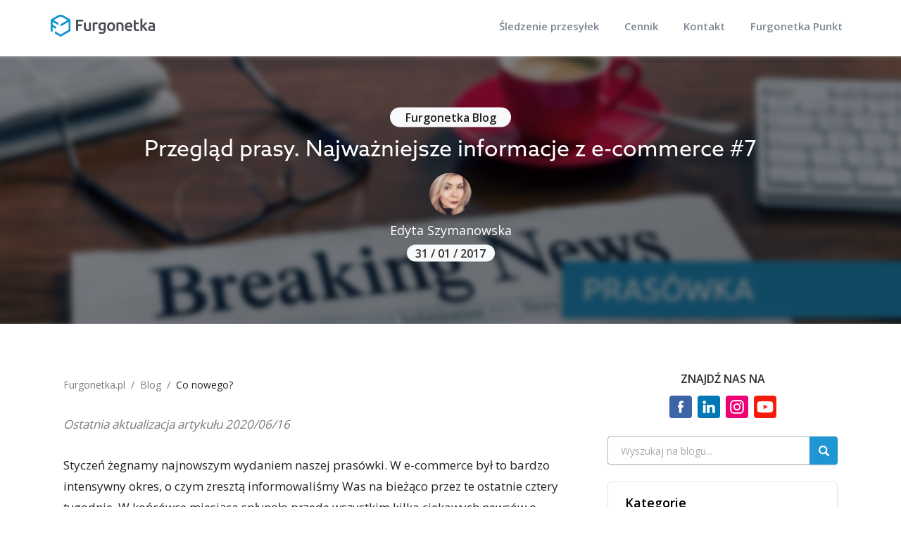

--- FILE ---
content_type: text/html; charset=UTF-8
request_url: https://furgonetka.pl/blog/przeglad-prasy-najwazniejsze-informacje-z-e-commerce-7/
body_size: 26827
content:
<!DOCTYPE html><html lang="pl-PL"><head><meta charset="UTF-8"><meta name="viewport" content="width=device-width, initial-scale=1.0"><link rel="shortcut icon" href="https://furgonetka.pl/blog/wp-content/themes/hemingway-wrzesien-2019/images/favicon.ico" type="image/x-icon" /><link rel="preconnect" href="https://fonts.googleapis.com"><meta name='robots' content='index, follow, max-image-preview:large, max-snippet:-1, max-video-preview:-1' /><link media="all" href="https://furgonetka.pl/blog/wp-content/cache/autoptimize/css/autoptimize_060945942acde9ee7afe3667178ea569.css" rel="stylesheet"><title>Przegląd prasy. Najważniejsze informacje z e-commerce #7</title><meta name="description" content="Kolejna odsłona najważniejszych faktów z e-commerce już dostępna na naszym blogu. Wejdź i zobacz, co ciekawego wydarzyło się przez te kilka ostatnich dni." /><link rel="canonical" href="https://furgonetka.pl/blog/przeglad-prasy-najwazniejsze-informacje-z-e-commerce-7/" /><meta property="og:locale" content="pl_PL" /><meta property="og:type" content="article" /><meta property="og:title" content="Przegląd prasy. Najważniejsze informacje z e-commerce #7" /><meta property="og:description" content="Kolejna odsłona najważniejszych faktów z e-commerce już dostępna na naszym blogu. Wejdź i zobacz, co ciekawego wydarzyło się przez te kilka ostatnich dni." /><meta property="og:url" content="https://furgonetka.pl/blog/przeglad-prasy-najwazniejsze-informacje-z-e-commerce-7/" /><meta property="og:site_name" content="Blog Furgonetka.pl" /><meta property="article:published_time" content="2017-01-31T11:14:24+00:00" /><meta property="article:modified_time" content="2020-06-16T08:48:43+00:00" /><meta property="og:image" content="https://furgonetka.pl/blog/wp-content/uploads/2017/01/news.3_1400x550.jpg" /><meta property="og:image:width" content="1400" /><meta property="og:image:height" content="1000" /><meta property="og:image:type" content="image/jpeg" /><meta name="author" content="Edyta Szymanowska" /><meta name="twitter:card" content="summary_large_image" /><meta name="twitter:label1" content="Napisane przez" /><meta name="twitter:data1" content="Edyta Szymanowska" /><meta name="twitter:label2" content="Szacowany czas czytania" /><meta name="twitter:data2" content="3 minuty" /> <script type="application/ld+json" class="yoast-schema-graph">{"@context":"https://schema.org","@graph":[{"@type":"WebPage","@id":"https://furgonetka.pl/blog/przeglad-prasy-najwazniejsze-informacje-z-e-commerce-7/","url":"https://furgonetka.pl/blog/przeglad-prasy-najwazniejsze-informacje-z-e-commerce-7/","name":"Przegląd prasy. Najważniejsze informacje z e-commerce #7","isPartOf":{"@id":"https://furgonetka.pl/blog/#website"},"primaryImageOfPage":{"@id":"https://furgonetka.pl/blog/przeglad-prasy-najwazniejsze-informacje-z-e-commerce-7/#primaryimage"},"image":{"@id":"https://furgonetka.pl/blog/przeglad-prasy-najwazniejsze-informacje-z-e-commerce-7/#primaryimage"},"thumbnailUrl":"https://furgonetka.pl/blog/wp-content/uploads/2017/01/news.3_1400x550.jpg","datePublished":"2017-01-31T11:14:24+00:00","dateModified":"2020-06-16T08:48:43+00:00","author":{"@id":"https://furgonetka.pl/blog/#/schema/person/af9b36292ae90bd0ca044996e3d7fbc9"},"description":"Kolejna odsłona najważniejszych faktów z e-commerce już dostępna na naszym blogu. Wejdź i zobacz, co ciekawego wydarzyło się przez te kilka ostatnich dni.","breadcrumb":{"@id":"https://furgonetka.pl/blog/przeglad-prasy-najwazniejsze-informacje-z-e-commerce-7/#breadcrumb"},"inLanguage":"pl-PL","potentialAction":[{"@type":"ReadAction","target":["https://furgonetka.pl/blog/przeglad-prasy-najwazniejsze-informacje-z-e-commerce-7/"]}]},{"@type":"ImageObject","inLanguage":"pl-PL","@id":"https://furgonetka.pl/blog/przeglad-prasy-najwazniejsze-informacje-z-e-commerce-7/#primaryimage","url":"https://furgonetka.pl/blog/wp-content/uploads/2017/01/news.3_1400x550.jpg","contentUrl":"https://furgonetka.pl/blog/wp-content/uploads/2017/01/news.3_1400x550.jpg","width":1400,"height":1000},{"@type":"BreadcrumbList","@id":"https://furgonetka.pl/blog/przeglad-prasy-najwazniejsze-informacje-z-e-commerce-7/#breadcrumb","itemListElement":[{"@type":"ListItem","position":1,"name":"Strona główna","item":"https://furgonetka.pl/blog/"},{"@type":"ListItem","position":2,"name":"Przegląd prasy. Najważniejsze informacje z e-commerce #7"}]},{"@type":"WebSite","@id":"https://furgonetka.pl/blog/#website","url":"https://furgonetka.pl/blog/","name":"Blog Furgonetka.pl","description":"Informacje ze świata przesyłek, logistyki i e-commerce","potentialAction":[{"@type":"SearchAction","target":{"@type":"EntryPoint","urlTemplate":"https://furgonetka.pl/blog/?s={search_term_string}"},"query-input":{"@type":"PropertyValueSpecification","valueRequired":true,"valueName":"search_term_string"}}],"inLanguage":"pl-PL"},{"@type":"Person","@id":"https://furgonetka.pl/blog/#/schema/person/af9b36292ae90bd0ca044996e3d7fbc9","name":"Edyta Szymanowska","image":{"@type":"ImageObject","inLanguage":"pl-PL","@id":"https://furgonetka.pl/blog/#/schema/person/image/","url":"https://secure.gravatar.com/avatar/2163b539adfc2298b9ea8b10b7461c1b3e8d57b92f4e656fc3236d6101cb7ae2?s=96&d=mm&r=g","contentUrl":"https://secure.gravatar.com/avatar/2163b539adfc2298b9ea8b10b7461c1b3e8d57b92f4e656fc3236d6101cb7ae2?s=96&d=mm&r=g","caption":"Edyta Szymanowska"},"sameAs":["aleksandra.meus"]}]}</script> <link rel='dns-prefetch' href='//static.addtoany.com' /><link rel="alternate" type="application/rss+xml" title="Blog Furgonetka.pl &raquo; Kanał z wpisami" href="https://furgonetka.pl/blog/feed/" /><link rel="alternate" title="oEmbed (JSON)" type="application/json+oembed" href="https://furgonetka.pl/blog/wp-json/oembed/1.0/embed?url=https%3A%2F%2Ffurgonetka.pl%2Fblog%2Fprzeglad-prasy-najwazniejsze-informacje-z-e-commerce-7%2F" /><link rel="alternate" title="oEmbed (XML)" type="text/xml+oembed" href="https://furgonetka.pl/blog/wp-json/oembed/1.0/embed?url=https%3A%2F%2Ffurgonetka.pl%2Fblog%2Fprzeglad-prasy-najwazniejsze-informacje-z-e-commerce-7%2F&#038;format=xml" /> <script type="text/javascript" id="addtoany-core-js-before">window.a2a_config=window.a2a_config||{};a2a_config.callbacks=[];a2a_config.overlays=[];a2a_config.templates={};a2a_localize = {
	Share: "Share",
	Save: "Save",
	Subscribe: "Subscribe",
	Email: "Email",
	Bookmark: "Bookmark",
	ShowAll: "Show all",
	ShowLess: "Show less",
	FindServices: "Find service(s)",
	FindAnyServiceToAddTo: "Instantly find any service to add to",
	PoweredBy: "Powered by",
	ShareViaEmail: "Share via email",
	SubscribeViaEmail: "Subscribe via email",
	BookmarkInYourBrowser: "Bookmark in your browser",
	BookmarkInstructions: "Press Ctrl+D or \u2318+D to bookmark this page",
	AddToYourFavorites: "Add to your favorites",
	SendFromWebOrProgram: "Send from any email address or email program",
	EmailProgram: "Email program",
	More: "More&#8230;",
	ThanksForSharing: "Thanks for sharing!",
	ThanksForFollowing: "Thanks for following!"
};


//# sourceURL=addtoany-core-js-before</script> <script type="text/javascript" defer src="https://static.addtoany.com/menu/page.js" id="addtoany-core-js"></script> <script type="text/javascript" src="https://furgonetka.pl/blog/wp-includes/js/jquery/jquery.min.js?ver=3.7.1" id="jquery-core-js"></script> <script type="text/javascript" id="jquery-core-js-after">jQuery(document).ready(function($){ jQuery('li.cat-item:has(ul.children)').addClass('cat-have-child'); jQuery('.cat-have-child').removeClass('open-m-menu');jQuery('li.cat-have-child > a').click(function(){window.location.href=jQuery(this).attr('href');return false;});jQuery('li.cat-have-child').click(function(){

		var li_parentdiv = jQuery(this).parent().parent().parent().attr('class');
			if(jQuery(this).hasClass('open-m-menu')){jQuery('.cat-have-child').removeClass('open-m-menu');}else{jQuery('.cat-have-child').removeClass('open-m-menu');jQuery(this).addClass('open-m-menu');}});});
//# sourceURL=jquery-core-js-after</script> <link rel="EditURI" type="application/rsd+xml" title="RSD" href="https://furgonetka.pl/blog/xmlrpc.php?rsd" /><meta name="generator" content="WordPress 6.9" /><link rel='shortlink' href='https://furgonetka.pl/blog/?p=2143' /><meta name="generator" content="performance-lab 4.0.1; plugins: webp-uploads"><link rel='shortcut icon' href='https://furgonetka.pl/blog/favicon.ico' /><meta name="generator" content="webp-uploads 2.6.1"><link rel="icon" href="https://furgonetka.pl/blog/wp-content/uploads/2022/05/f-favicon-64x60.ico" sizes="32x32" /><link rel="icon" href="https://furgonetka.pl/blog/wp-content/uploads/2022/05/f-favicon.ico" sizes="192x192" /><link rel="apple-touch-icon" href="https://furgonetka.pl/blog/wp-content/uploads/2022/05/f-favicon.ico" /><meta name="msapplication-TileImage" content="https://furgonetka.pl/blog/wp-content/uploads/2022/05/f-favicon.ico" /></head><body class="wp-singular post-template-default single single-post postid-2143 single-format-standard wp-theme-hemingway-wrzesien-2019 has-featured-image"><div class="big-wrapper"><div class="navigation section no-padding"><div id="mainNav" class="fixed-menu"><div class="container header"><nav class="navbar"><div class="container-fluid"><div class="navbar-header"> <button type="button" class="navbar-toggle collapsed" data-toggle="collapse" data-target="#bs-example-navbar-collapse-1" aria-expanded="false"> <span class="sr-only">Toggle navigation</span> <span class="icon-bar"></span> <span class="icon-bar"></span> <span class="icon-bar"></span> </button> <a class="navbar-brand" href="/" title="Furgonetka"> <span class="logo"></span> </a></div><div class="collapse navbar-collapse" id="bs-example-navbar-collapse-1" ><ul class="nav navbar-nav header-menu"><li class="menu-links-content"><ul><li class="menu-link"> <a title="Śledzenie przesyłek" href="/zlokalizuj">Śledzenie przesyłek</a></li><li class="menu-link"> <a title="Cennik" href="/cennik/">Cennik</a></li><li class="menu-link"> <a title="Kontakt" href="/kontakt/">Kontakt</a></li><li class="menu-link"> <a title="Furgonetka Punkt" href="/punkt">Furgonetka Punkt</a></li></ul></li></ul></div></div></nav></div></div></div><div class="header-cover section bg-dark-light no-padding"><div class="header-image "><div class="header-inner section-inner"><div class='blog-logo'> <a href='https://furgonetka.pl/blog/' title='Blog Furgonetka.pl' rel='home' class=""> <svg class="furgonetka-blog-logo" width="532" height="84" viewBox="0 0 532 84" fill="none" xmlns="http://www.w3.org/2000/svg"> <g clip-path="url(#clip0_17_44)"> <path d="M75.1389 19.1655L47.1004 2.98258C41.2084 -0.423882 33.9395 -0.423882 28.0475 2.98258L0 19.1655V62.3051L7.46561 66.6146V47.2398L20.2779 54.5892V45.8987L7.46561 38.594V27.8382L29.0399 40.1944V31.5665L11.1582 21.3471L31.8563 9.39318C35.3968 7.35466 39.751 7.35466 43.2916 9.39318L63.936 21.3113L37.5873 36.4571V45.0761L67.6733 27.7756V58.0046L37.5695 75.3856L20.2779 65.3987L16.1114 62.9936V71.6126L37.5695 84.0046L75.1389 62.3141V19.1655Z" fill="#0F92D4"/> <path d="M96.0425 61.6792H103.642V43.4667H117.59V37.0203H103.642V26.3449H123.366V19.8896H96.0425V61.6792Z" fill="#494B52"/> <path d="M144.779 55.6533C144.296 55.7695 143.563 55.8768 142.58 55.9573C141.596 56.0377 140.658 56.0824 139.772 56.0824C137.323 56.0824 135.597 55.3582 134.614 53.9098C133.63 52.4614 133.138 50.0474 133.138 46.6767V30.154H125.843V47.8211C125.843 49.9579 126.066 51.916 126.504 53.7042C126.942 55.4923 127.684 57.0302 128.704 58.3176C129.732 59.6051 131.1 60.6065 132.807 61.3307C134.515 62.0549 136.634 62.4215 139.173 62.4215C141.865 62.4215 144.341 62.2248 146.594 61.8493C148.847 61.4648 150.671 61.0893 152.084 60.7317V30.145H144.788V55.6533H144.779Z" fill="#494B52"/> <path d="M175.017 29.8142C174.373 29.7159 173.73 29.6354 173.086 29.5728C172.442 29.5102 171.879 29.4834 171.396 29.4834C168.821 29.4834 166.479 29.7159 164.369 30.1808C162.259 30.6457 160.497 31.1375 159.094 31.656V61.6883H166.389V36.4215C166.747 36.2963 167.382 36.1622 168.285 36.0013C169.188 35.8403 170.046 35.7599 170.851 35.7599C172.254 35.7599 173.497 35.8672 174.561 36.0907C175.625 36.3142 176.457 36.5288 177.065 36.7255L178.334 30.5742C177.977 30.458 177.494 30.3238 176.886 30.1808C176.287 30.0377 175.661 29.9215 175.017 29.8232" fill="#494B52"/> <path d="M202.662 30.0288C200.534 29.6622 198.281 29.4834 195.912 29.4834C193.543 29.4834 191.272 29.8679 189.34 30.6278C187.409 31.3967 185.764 32.4607 184.423 33.8197C183.073 35.1877 182.054 36.8417 181.347 38.764C180.641 40.6952 180.292 42.8053 180.292 45.1031C180.292 47.5529 180.623 49.7165 181.285 51.5852C181.946 53.4538 182.876 55.0095 184.056 56.2613C185.245 57.504 186.676 58.4518 188.339 59.0866C190.011 59.7392 191.853 60.0522 193.856 60.0522C195.384 60.0522 196.743 59.8734 197.933 59.5157C199.113 59.1491 200.069 58.7915 200.794 58.4249V59.632C200.794 62.0013 200.168 63.7984 198.925 65.0054C197.682 66.2035 195.59 66.8115 192.657 66.8115C190.807 66.8115 189.081 66.6505 187.499 66.3287C185.907 66.0068 184.494 65.5866 183.243 65.0591L181.919 71.2729C183.404 71.7915 185.067 72.2207 186.891 72.5425C188.723 72.8555 190.601 73.0253 192.532 73.0253C197.798 73.0253 201.706 71.8541 204.263 69.5205C206.811 67.187 208.089 63.5123 208.089 58.4875V31.1732C206.605 30.7709 204.79 30.3864 202.662 30.0288ZM200.794 52.3988C200.15 52.8458 199.318 53.2214 198.29 53.5432C197.271 53.8651 196.171 54.026 195.009 54.026C192.872 54.026 191.137 53.3108 189.787 51.8892C188.437 50.4586 187.767 48.1966 187.767 45.1031C187.767 42.242 188.473 39.9442 189.877 38.1918C191.289 36.4483 193.319 35.5721 195.974 35.5721C197.137 35.5721 198.102 35.6258 198.862 35.7241C199.631 35.8225 200.275 35.9387 200.794 36.0549V52.3988Z" fill="#494B52"/> <path d="M242.574 39.1038C241.823 37.0742 240.795 35.3307 239.463 33.8823C238.14 32.4339 236.539 31.3252 234.671 30.5384C232.802 29.7516 230.763 29.3672 228.555 29.3672C226.347 29.3672 224.308 29.7516 222.457 30.5384C220.616 31.3252 219.015 32.4339 217.665 33.8823C216.315 35.3307 215.278 37.0742 214.536 39.1038C213.785 41.1334 213.418 43.3954 213.418 45.8809C213.418 48.3665 213.785 50.6464 214.536 52.6939C215.278 54.7503 216.306 56.5027 217.638 57.9422C218.962 59.3906 220.553 60.5171 222.404 61.3218C224.246 62.1265 226.302 62.5288 228.555 62.5288C230.808 62.5288 232.865 62.1265 234.733 61.3218C236.602 60.5171 238.202 59.3906 239.526 57.9422C240.849 56.5027 241.877 54.7503 242.601 52.6939C243.325 50.6464 243.683 48.3754 243.683 45.8809C243.683 43.3864 243.316 41.1334 242.574 39.1038ZM234.188 53.427C232.847 55.2688 230.96 56.1987 228.555 56.1987C226.15 56.1987 224.263 55.2688 222.913 53.427C221.563 51.5763 220.893 49.0639 220.893 45.8809C220.893 42.698 221.563 40.2661 222.913 38.4422C224.263 36.6093 226.141 35.6973 228.555 35.6973C230.969 35.6973 232.847 36.6093 234.188 38.4422C235.538 40.2661 236.208 42.7516 236.208 45.8809C236.208 49.0102 235.538 51.5763 234.188 53.427Z" fill="#494B52"/> <path d="M272.544 33.4889C271.516 32.2193 270.139 31.2358 268.413 30.5384C266.688 29.8321 264.533 29.4834 261.958 29.4834C259.222 29.4834 256.728 29.6622 254.484 30.0288C252.23 30.3864 250.398 30.7709 248.994 31.1732V61.6883H256.29V36.2427C256.772 36.1622 257.515 36.0639 258.516 35.9476C259.517 35.8225 260.483 35.7688 261.413 35.7688C262.656 35.7688 263.711 35.9387 264.578 36.2874C265.445 36.6271 266.125 37.1725 266.625 37.9146C267.126 38.6567 267.493 39.6223 267.707 40.8115C267.931 42.0006 268.038 43.4311 268.038 45.121V61.7062H275.334V43.9765C275.334 41.8397 275.119 39.8816 274.699 38.0934C274.279 36.3053 273.554 34.7764 272.526 33.5068" fill="#494B52"/> <path d="M305.259 33.3995C302.818 30.7083 299.429 29.3672 295.093 29.3672C293.242 29.3672 291.436 29.7159 289.666 30.4222C287.895 31.1196 286.331 32.1657 284.963 33.5515C283.595 34.9373 282.504 36.6808 281.673 38.764C280.85 40.8651 280.439 43.2881 280.439 46.0687C280.439 48.438 280.761 50.6196 281.404 52.6134C282.048 54.5983 283.032 56.3239 284.355 57.7902C285.687 59.2654 287.377 60.4098 289.424 61.2324C291.472 62.0549 293.886 62.4662 296.657 62.4662C297.748 62.4662 298.812 62.4126 299.858 62.2874C300.904 62.1712 301.879 62.0192 302.782 61.8404C303.685 61.6526 304.49 61.4559 305.196 61.2324C305.893 61.0089 306.448 60.8032 306.85 60.5976L305.884 54.6251C305.044 54.9917 303.882 55.3314 302.415 55.6533C300.949 55.9752 299.331 56.1361 297.569 56.1361C294.547 56.1361 292.25 55.4387 290.658 54.0529C289.076 52.6671 288.181 50.709 287.976 48.1787H308.781C308.817 47.7764 308.853 47.3204 308.871 46.8197C308.889 46.319 308.897 45.8631 308.897 45.4607C308.897 40.1141 307.682 36.0997 305.259 33.3995ZM288.038 42.8053C288.155 41.8844 288.378 40.9814 288.7 40.0962C289.022 39.2111 289.478 38.4332 290.059 37.7448C290.64 37.0563 291.355 36.5109 292.196 36.0818C293.045 35.6616 294.029 35.4559 295.155 35.4559C296.282 35.4559 297.167 35.6437 297.954 36.0281C298.741 36.4126 299.402 36.9311 299.948 37.5928C300.493 38.2544 300.904 39.0412 301.181 39.9442C301.468 40.8472 301.611 41.8039 301.611 42.8053H288.038Z" fill="#494B52"/> <path d="M330.472 55.716C329.444 55.9932 328.272 56.1363 326.94 56.1363C325.009 56.1363 323.641 55.5909 322.845 54.509C322.041 53.4183 321.638 51.6122 321.638 49.0819V36.2339H332.85V30.1452H321.638V20.6143L314.343 21.8213V49.1356C314.343 51.2277 314.521 53.0874 314.888 54.7147C315.255 56.3419 315.871 57.7277 316.757 58.8722C317.642 60.0166 318.84 60.8928 320.342 61.4918C321.844 62.0909 323.73 62.3949 325.984 62.3949C327.834 62.3949 329.435 62.1982 330.803 61.8226C332.171 61.4382 333.279 61.0627 334.12 60.705L332.913 54.9203C332.314 55.1617 331.491 55.421 330.472 55.7071" fill="#494B52"/> <path d="M360.808 52.39C359.565 50.7807 358.278 49.2697 356.955 47.8391C355.631 46.4086 354.371 45.1926 353.164 44.1913C355.408 41.9024 357.643 39.551 359.869 37.1369C362.096 34.7229 364.215 32.3983 366.217 30.1452H357.598C356.955 30.9052 356.186 31.7992 355.274 32.8274C354.371 33.8467 353.414 34.9196 352.404 36.0193C351.402 37.128 350.374 38.2277 349.328 39.3364C348.282 40.445 347.298 41.4732 346.378 42.4389V14.8921L339.082 16.0991V61.6885H346.378V47.2133C347.459 48.018 348.568 48.9925 349.695 50.1369C350.821 51.2814 351.921 52.4973 353.012 53.7848C354.093 55.0723 355.113 56.3955 356.06 57.7635C356.999 59.1314 357.84 60.4368 358.564 61.6796H367.004C366.28 60.3116 365.377 58.8274 364.295 57.2181C363.213 55.6087 362.051 53.9994 360.808 52.39Z" fill="#494B52"/> <path d="M393.532 36.7523C393.111 35.2056 392.405 33.8823 391.422 32.8005C390.438 31.7186 389.124 30.8693 387.47 30.2702C385.825 29.6622 383.795 29.3672 381.381 29.3672C379.369 29.3672 377.483 29.5281 375.713 29.8411C373.942 30.1629 372.601 30.4848 371.671 30.8067L372.583 36.7166C373.459 36.3947 374.604 36.1175 376.017 35.8761C377.42 35.6347 378.976 35.5096 380.657 35.5096C381.909 35.5096 382.937 35.6705 383.759 35.9924C384.591 36.3232 385.252 36.7702 385.753 37.3514C386.254 37.9325 386.611 38.612 386.808 39.372C387.014 40.132 387.112 40.9367 387.112 41.786V42.993C386.102 42.7516 385.163 42.5818 384.278 42.4745C383.393 42.3761 382.552 42.3314 381.748 42.3314C380.013 42.3314 378.359 42.5013 376.768 42.8411C375.185 43.1808 373.79 43.7441 372.583 44.5309C371.376 45.3087 370.42 46.328 369.713 47.5708C369.007 48.8225 368.658 50.3424 368.658 52.1574C368.658 53.9724 368.971 55.6354 369.597 56.9229C370.214 58.2104 371.081 59.2475 372.19 60.0522C373.29 60.8569 374.631 61.447 376.195 61.8046C377.769 62.1712 379.495 62.35 381.381 62.35C384.233 62.35 386.799 62.1801 389.07 61.8404C391.341 61.4917 393.04 61.2056 394.166 60.9642V41.8486C394.166 39.9979 393.952 38.2991 393.532 36.7523ZM387.112 56.1987C385.95 56.4401 384.233 56.5563 381.989 56.5563C380.138 56.5563 378.672 56.2255 377.581 55.5639C376.499 54.9023 375.954 53.7042 375.954 51.9786C375.954 51.0935 376.16 50.3603 376.562 49.7702C376.964 49.1891 377.492 48.742 378.153 48.4201C378.824 48.0983 379.566 47.8748 380.389 47.7585C381.211 47.6333 382.025 47.5708 382.829 47.5708C383.75 47.5708 384.6 47.6333 385.36 47.7585C386.129 47.8748 386.71 47.9999 387.112 48.1162V56.1987Z" fill="#494B52"/> <path d="M427.37 62.1553C425.148 62.1553 422.905 62.0745 420.642 61.9128C418.379 61.7916 416.398 61.5087 414.701 61.0642V20.2683C415.59 20.1067 416.54 19.9652 417.55 19.844C418.561 19.6824 419.591 19.5611 420.642 19.4803C421.692 19.3995 422.723 19.3388 423.733 19.2984C424.784 19.258 425.774 19.2378 426.704 19.2378C429.249 19.2378 431.614 19.4399 433.796 19.844C435.978 20.2077 437.857 20.8341 439.433 21.7232C441.05 22.6122 442.303 23.7842 443.192 25.239C444.081 26.6938 444.525 28.4922 444.525 30.634C444.525 32.6142 444.04 34.3115 443.07 35.7259C442.141 37.1403 440.827 38.2718 439.13 39.1205C441.676 39.9691 443.555 41.2219 444.768 42.8788C445.98 44.5357 446.586 46.6371 446.586 49.1831C446.586 53.5071 445.01 56.7603 441.858 58.9425C438.706 61.0844 433.877 62.1553 427.37 62.1553ZM422.218 42.7576V55.5479C423.066 55.6288 423.976 55.6894 424.946 55.7298C425.915 55.7702 426.805 55.7904 427.613 55.7904C429.189 55.7904 430.644 55.6894 431.977 55.4873C433.351 55.2853 434.523 54.9418 435.493 54.4568C436.503 53.9315 437.291 53.2445 437.857 52.3958C438.463 51.5472 438.766 50.456 438.766 49.1224C438.766 46.7381 437.898 45.0813 436.16 44.1518C434.422 43.2223 432.018 42.7576 428.946 42.7576H422.218ZM422.218 36.7564H427.613C430.522 36.7564 432.806 36.3523 434.463 35.544C436.119 34.6954 436.948 33.2001 436.948 31.0583C436.948 29.0377 436.079 27.6031 434.341 26.7544C432.644 25.9058 430.421 25.4815 427.673 25.4815C426.501 25.4815 425.451 25.5017 424.521 25.5421C423.632 25.5825 422.864 25.6431 422.218 25.7239V36.7564Z" fill="#0F92D4"/> <path d="M463.815 62.2765C461.633 62.2361 459.815 61.9936 458.36 61.5491C456.945 61.1046 455.814 60.4782 454.965 59.67C454.117 58.8213 453.51 57.7908 453.147 56.5784C452.823 55.3257 452.662 53.9113 452.662 52.3352V15.8432L459.996 14.6309V50.941C459.996 51.83 460.057 52.5777 460.178 53.1838C460.34 53.79 460.603 54.3154 460.966 54.7599C461.33 55.164 461.815 55.4873 462.421 55.7298C463.068 55.9319 463.876 56.0935 464.846 56.2147L463.815 62.2765Z" fill="#0F92D4"/> <path d="M498.057 45.7885C498.057 48.294 497.693 50.5773 496.966 52.6383C496.238 54.6993 495.208 56.4572 493.874 57.912C492.541 59.3669 490.924 60.4984 489.025 61.3066C487.166 62.1149 485.105 62.519 482.842 62.519C480.579 62.519 478.518 62.1149 476.659 61.3066C474.8 60.4984 473.204 59.3669 471.87 57.912C470.536 56.4572 469.486 54.6993 468.718 52.6383C467.99 50.5773 467.627 48.294 467.627 45.7885C467.627 43.2829 467.99 41.0199 468.718 38.9993C469.486 36.9382 470.536 35.1803 471.87 33.7255C473.244 32.2707 474.86 31.1593 476.719 30.3915C478.578 29.5833 480.619 29.1792 482.842 29.1792C485.065 29.1792 487.105 29.5833 488.964 30.3915C490.864 31.1593 492.48 32.2707 493.814 33.7255C495.147 35.1803 496.178 36.9382 496.905 38.9993C497.673 41.0199 498.057 43.2829 498.057 45.7885ZM490.54 45.7885C490.54 42.6363 489.853 40.151 488.479 38.3325C487.146 36.4735 485.267 35.544 482.842 35.544C480.417 35.544 478.518 36.4735 477.144 38.3325C475.81 40.151 475.143 42.6363 475.143 45.7885C475.143 48.981 475.81 51.5068 477.144 53.3657C478.518 55.2246 480.417 56.1541 482.842 56.1541C485.267 56.1541 487.146 55.2246 488.479 53.3657C489.853 51.5068 490.54 48.981 490.54 45.7885Z" fill="#0F92D4"/> <path d="M509.978 45.0004C509.978 48.1121 510.645 50.3954 511.978 51.8503C513.352 53.2647 515.11 53.9719 517.252 53.9719C518.424 53.9719 519.515 53.8102 520.525 53.4869C521.576 53.1636 522.425 52.7797 523.071 52.3352V35.9077C522.546 35.7865 521.899 35.6855 521.132 35.6047C520.364 35.4834 519.394 35.4228 518.222 35.4228C515.555 35.4228 513.514 36.3119 512.099 38.09C510.685 39.8277 509.978 42.1312 509.978 45.0004ZM530.406 58.4576C530.406 63.5091 529.113 67.2068 526.527 69.5507C523.981 71.8946 520.061 73.0665 514.767 73.0665C512.827 73.0665 510.928 72.9049 509.069 72.5816C507.25 72.2583 505.593 71.834 504.098 71.3086L505.431 65.065C506.684 65.5903 508.099 66.0146 509.675 66.3379C511.291 66.6612 513.029 66.8229 514.888 66.8229C517.838 66.8229 519.939 66.2167 521.192 65.0043C522.445 63.792 523.071 61.9936 523.071 59.6093V58.397C522.344 58.7607 521.374 59.1244 520.162 59.4881C518.99 59.8518 517.636 60.0337 516.1 60.0337C514.08 60.0337 512.221 59.7104 510.523 59.0638C508.867 58.4172 507.432 57.4675 506.22 56.2147C505.048 54.962 504.118 53.4061 503.431 51.5472C502.785 49.6478 502.461 47.4656 502.461 45.0004C502.461 42.6969 502.805 40.5753 503.492 38.6355C504.219 36.6958 505.25 35.0389 506.583 33.6649C507.957 32.2909 509.614 31.22 511.554 30.4521C513.494 29.6843 515.696 29.3004 518.161 29.3004C520.546 29.3004 522.809 29.4822 524.95 29.846C527.092 30.2097 528.911 30.5936 530.406 30.9977V58.4576Z" fill="#0F92D4"/> </g> <defs> <clipPath id="clip0_17_44"> <rect width="531.087" height="83.1499" fill="white" transform="translate(0 0.425293)"/> </clipPath> </defs> </svg> </a> <span class="blog-logo__line"></span></div></div></div></div><div class="blur-container"><div class="post-cover-photo"><div class="post-cover-photo-opacity"></div></div><div class="post-details"> <a href="/blog/" class="blog-link">Furgonetka Blog</a><h1 class="post-title">Przegląd prasy. Najważniejsze informacje z e-commerce #7</h1> <span class="post-author-image"> <img alt='mm' src="//furgonetka.pl/blog/wp-content/plugins/a3-lazy-load/assets/images/lazy_placeholder.gif" data-lazy-type="image" data-src='https://furgonetka.pl/blog/wp-content/uploads/2021/03/Edyta-Szymanowska-Marketing-Manager-Furgonetka.pl_-1-scaled-e1615905623776.jpg' class='lazy lazy-hidden avatar avatar-96 photo' height='96' width='96' /><noscript><img alt='mm' src='https://furgonetka.pl/blog/wp-content/uploads/2021/03/Edyta-Szymanowska-Marketing-Manager-Furgonetka.pl_-1-scaled-e1615905623776.jpg' class='avatar avatar-96 photo' height='96' width='96' /></noscript> </span><p class="post-author">Edyta Szymanowska</p><p class="post-date">31 / 01 / 2017</p></div></div><div class="wrapper section-inner"><div class="content left"><div class="breadcrumb"><a href="/" >Furgonetka.pl</a>&nbsp;&nbsp;/&nbsp;&nbsp;<a href="https://furgonetka.pl/blog/" title="Blog">Blog</a> &nbsp;&nbsp;/&nbsp;&nbsp; <a class="post-cat-single" href="https://furgonetka.pl/blog/kategoria/co-nowego/">Co nowego?</a></div><div class="posts"><div id="post-2143" class="post-2143 post type-post status-publish format-standard has-post-thumbnail hentry category-co-nowego"><div class="post-header"><div class="post-meta"><div class="social-box-left"> <span class="social-text">Podziel się</span><div class="a2a_kit a2a_kit_size_32 addtoany_list"><a class="a2a_button_facebook" href="https://www.addtoany.com/add_to/facebook?linkurl=https%3A%2F%2Ffurgonetka.pl%2Fblog%2Fblog%2Fprzeglad-prasy-najwazniejsze-informacje-z-e-commerce-7%2F&amp;linkname=Przegl%C4%85d%20prasy.%20Najwa%C5%BCniejsze%20informacje%20z%20e-commerce%20%237" title="Facebook" rel="nofollow noopener" target="_blank"></a><a class="a2a_button_linkedin" href="https://www.addtoany.com/add_to/linkedin?linkurl=https%3A%2F%2Ffurgonetka.pl%2Fblog%2Fblog%2Fprzeglad-prasy-najwazniejsze-informacje-z-e-commerce-7%2F&amp;linkname=Przegl%C4%85d%20prasy.%20Najwa%C5%BCniejsze%20informacje%20z%20e-commerce%20%237" title="LinkedIn" rel="nofollow noopener" target="_blank"></a><a class="a2a_button_twitter" href="https://www.addtoany.com/add_to/twitter?linkurl=https%3A%2F%2Ffurgonetka.pl%2Fblog%2Fblog%2Fprzeglad-prasy-najwazniejsze-informacje-z-e-commerce-7%2F&amp;linkname=Przegl%C4%85d%20prasy.%20Najwa%C5%BCniejsze%20informacje%20z%20e-commerce%20%237" title="Twitter" rel="nofollow noopener" target="_blank"></a><a class="a2a_button_pocket" href="https://www.addtoany.com/add_to/pocket?linkurl=https%3A%2F%2Ffurgonetka.pl%2Fblog%2Fblog%2Fprzeglad-prasy-najwazniejsze-informacje-z-e-commerce-7%2F&amp;linkname=Przegl%C4%85d%20prasy.%20Najwa%C5%BCniejsze%20informacje%20z%20e-commerce%20%237" title="Pocket" rel="nofollow noopener" target="_blank"></a><a class="a2a_dd addtoany_share_save addtoany_share" href="https://www.addtoany.com/share"></a></div></div></div></div><div class="post-content"><p class="post-modified-info last-modified">Ostatnia aktualizacja artykułu 2020/06/16</p><p><img fetchpriority="high" decoding="async" class="size-full wp-image-2149" src="https://furgonetka.pl/blog/wp-content/uploads/2017/01/news.3_1400x1000.jpg" alt="Przegląd prasy. Najważniejsze informacje z e-commerce #7" width="1400" height="1000" /></p><p>Styczeń żegnamy najnowszym wydaniem naszej prasówki. W e-commerce był to bardzo intensywny okres, o czym zresztą informowaliśmy Was na bieżąco przez te ostatnie cztery tygodnie. W końcówce miesiąca spłynęło przede wszystkim kilka ciekawych newsów o logistyce w e-handlu, czyli o tym, co my ludzie z Furgonetki lubimy najbardziej. 😉 Zatem zapraszamy do przeczytania.</p><div id="ez-toc-container" class="ez-toc-v2_0_80 counter-hierarchy ez-toc-counter ez-toc-custom ez-toc-container-direction"><div class="ez-toc-title-container"><p class="ez-toc-title" style="cursor:inherit">Spis treści</p></div><nav><ul class='ez-toc-list ez-toc-list-level-1 ' ><li class='ez-toc-page-1 ez-toc-heading-level-2'><a class="ez-toc-link ez-toc-heading-1" href="#W_Chinach_drony_dostarczaja_paczki" >W Chinach drony dostarczają paczki</a></li><li class='ez-toc-page-1 ez-toc-heading-level-2'><a class="ez-toc-link ez-toc-heading-2" href="#Amazon_bedzie_testowal_dostawy_dronem_w_USA" >Amazon będzie testował dostawy dronem w USA</a></li><li class='ez-toc-page-1 ez-toc-heading-level-2'><a class="ez-toc-link ez-toc-heading-3" href="#Walmart_wprowadza_bezplatna_dostawe_zakupow_do_domow" >Walmart wprowadza bezpłatną dostawę zakupów do domów</a></li><li class='ez-toc-page-1 ez-toc-heading-level-2'><a class="ez-toc-link ez-toc-heading-4" href="#Szwedzka_marka_Jula_otworzy_w_Polsce_sklep_internetowy" >Szwedzka marka Jula otworzy w Polsce sklep internetowy</a></li><li class='ez-toc-page-1 ez-toc-heading-level-2'><a class="ez-toc-link ez-toc-heading-5" href="#Uslugi_Allegro_InPost_sa_dostepne_w_20_proc_ofert_na_Allegro" >Usługi Allegro InPost są dostępne w 20 proc. ofert na Allegro</a></li></ul></nav></div><h2><span class="ez-toc-section" id="W_Chinach_drony_dostarczaja_paczki"></span><b>W Chinach drony dostarczają paczki</b><span class="ez-toc-section-end"></span></h2><p><span style="font-weight: 400;">Tyle pisze się o Amazonie i jego planach oraz próbach wprowadzenia dronów do codziennego użytku w dostawach do klientów indywidualnych, a chiński sklep internetowy JD.com już to robi &#8211; dostarcza dronem zakupy do swoich klientów. I robi to ponoć od roku. JD.com to drugi, po Aliexpress, najpopularniejszy sklep online w Chinach. Kursy dronami odbywają się na 20 trasach w czterech prowincjach, a do końca tego roku mają pojawić się na kolejnych 80 kierunkach na terenie całego kraju. Patrząc na wielkość Państwa Środka takie wykorzystanie nikogo z nas nie dziwi. Drony mają potencjał właśnie w miejscach, gdzie odległości są duże, a tereny mało zaludnione i niezabudowane. </span></p><p><span style="font-weight: 400;">Patrz: </span><a href="http://mamstartup.pl/e-commerce/10560/drony-dostarcza-paczki-na-terenie-calych-chin-ten-sklep-internetowy-osiagnie-to-w-tym-roku?utm_source=Feed&amp;utm_medium=RSS&amp;utm_campaign=RSS" target="_blank" rel="noopener noreferrer"><span style="font-weight: 400;">http://mamstartup.pl/e-commerce/10560/drony-dostarcza-paczki-na-terenie-calych-chin-ten-sklep-internetowy-osiagnie-to-w-tym-roku?utm_source=Feed&amp;utm_medium=RSS&amp;utm_campaign=RSS</span></a></p><h2><span class="ez-toc-section" id="Amazon_bedzie_testowal_dostawy_dronem_w_USA"></span><b>Amazon będzie testował dostawy dronem w USA</b><span class="ez-toc-section-end"></span></h2><p><span style="font-weight: 400;">Skoro jesteśmy w temacie dronów, to wrócimy do tego, co napisałam powyżej. Dobiegły nas kolejne słuchy o poczynaniach Amazona w tej kwestii. W grudniu pisaliśmy o tym, że we współpracy z brytyjskim rządem, amerykański gigant testuje takie rozwiązania w Zjednoczonym Królestwie. Teraz w mediach czytamy, że Amazon nie tyle zaczyna testy dronów w USA, ale stara się o pozwolenie na nie. Taką zgodę uzyskał chociażby Google, który właśnie w Stanach sprawdza tego typu rozwiązania. Tak naprawdę to rozpoczęcie lotów próbnych w USA, to tylko kwestia czasu i zapewne niedługo o nich usłyszymy i Wam napiszemy. 😉</span></p><p><span style="font-weight: 400;">Zobacz: </span><a href="http://mensis.pl/testy-latajacych-dronow-amazon-prime-air-ruszaja-usa/" target="_blank" rel="noopener noreferrer"><span style="font-weight: 400;">http://mensis.pl/testy-latajacych-dronow-amazon-prime-air-ruszaja-usa/</span></a></p><h2><span class="ez-toc-section" id="Walmart_wprowadza_bezplatna_dostawe_zakupow_do_domow"></span><b>Walmart wprowadza bezpłatną dostawę zakupów do domów</b><span class="ez-toc-section-end"></span></h2><p><span style="font-weight: 400;">Od dziś amerykańska sieć spożywcza </span><span style="font-weight: 400;">będzie oferować bezpłatną dostawę towaru w ciągu dwóch dni. Usługa obejmuje ponad dwa miliony przedmiotów dla wszystkich zamówień powyżej 35 dolarów. Skorzystać z niej może każdy klient bez zbędnych rejestracji czy zapisów do programów lojalnościowych. To spore wyzwanie dla Amazona, który darmowe i szybkie doręczenie oferuje głównie użytkowników Prime. Natomiast by być Prime, to trzeba zapłacić 99 dolarów rocznie. Walmart i Amazon nie od dziś ścigają się w tego typu kwestiach. Jak widać konkurencja jest siłą napędową do rozwoju i jeszcze większych udogodnień dla nas &#8211; klientów. 😉</span></p><p><span style="font-weight: 400;">Czytaj: </span><a href="http://www.dlahandlu.pl/handel-wielkopowierzchniowy/wiadomosci/walmart-vs-amazon-bitwa-na-darmowe-dostawy,58480.html" target="_blank" rel="noopener noreferrer"><span style="font-weight: 400;">http://www.dlahandlu.pl/handel-wielkopowierzchniowy/wiadomosci/walmart-vs-amazon-bitwa-na-darmowe-dostawy,58480.html</span></a></p><h2><span class="ez-toc-section" id="Szwedzka_marka_Jula_otworzy_w_Polsce_sklep_internetowy"></span><b>Szwedzka marka Jula otworzy w Polsce sklep internetowy</b><span class="ez-toc-section-end"></span></h2><p><span style="font-weight: 400;">Szwedzka sieć multimarketów Jula chce dalej rozwijać się na polskim rynku i planuje kolejne inwestycje w naszym kraju. W bieżącym roku firma zamierza uruchomić nowy kanał sprzedaży – e-commerce. To pozwoli na dotarcie z ofertą do konsumentów w całym kraju. Dodatkowo marka poszukuje kolejnych lokalizacji na swoje sklepy, których jest w Polsce na razie tylko 12. Każdy nowy gracz na rynku e-handlu nas cieszy. Będzie kogo obserwować i o kim pisać. 😉</span></p><p><span style="font-weight: 400;">Więcej: </span><a href="http://www.propertynews.pl/centra-handlowe/jula-szykuje-nowy-kanal-sprzedazy-i-nowe-sklepy,51948.html" target="_blank" rel="noopener noreferrer"><span style="font-weight: 400;">http://www.propertynews.pl/centra-handlowe/jula-szykuje-nowy-kanal-sprzedazy-i-nowe-sklepy,51948.html</span></a></p><h2><span class="ez-toc-section" id="Uslugi_Allegro_InPost_sa_dostepne_w_20_proc_ofert_na_Allegro"></span><b>Usługi Allegro InPost są dostępne w 20 proc. ofert na Allegro</b><span class="ez-toc-section-end"></span></h2><p><span style="font-weight: 400;">Firma pocztowa poinformowała, że na Allegro w ponad 11 milionach ofert dostępne są dostawy poprzez InPost. To dwa razy więcej niż rok temu. Na platformie można skorzystać nie tylko z paczkomatów, ale też usług kurierskich InPostu oraz darmowego zwrotu towaru. Firma Rafała Brzoski wciąż powtarza, że skupia się głównie na rozwoju usług dla e-commerce, więc tego typu wzrosty nie dziwą. </span></p><p><span style="font-weight: 400;">Patrz: </span><a href="http://www.dlahandlu.pl/handel-wielkopowierzchniowy/wiadomosci/inpost-prawie-podwoil-swoj-zasieg-na-allegro,58478.html" target="_blank" rel="noopener noreferrer"><span style="font-weight: 400;">http://www.dlahandlu.pl/handel-wielkopowierzchniowy/wiadomosci/inpost-prawie-podwoil-swoj-zasieg-na-allegro,58478.html</span></a></p><p><span style="font-weight: 400;">Na dziś to już wszystko, co dla Was przygotowaliśmy. Pamiętajcie, że kolejna porcja najświeższych informacji z e-commerce już w piątek. Jak zawsze zapraszamy. 😉</span></p><p><em>Źródło zdjęcia głównego: depositphotos.com</em></p></div><div class="clear"></div><div class="post-meta-bottom"><div class="clear"></div><div class="social-box-bottom"> <span>Podziel się</span><div class="a2a_kit a2a_kit_size_32 addtoany_list"><a class="a2a_button_facebook" href="https://www.addtoany.com/add_to/facebook?linkurl=https%3A%2F%2Ffurgonetka.pl%2Fblog%2Fblog%2Fprzeglad-prasy-najwazniejsze-informacje-z-e-commerce-7%2F&amp;linkname=Przegl%C4%85d%20prasy.%20Najwa%C5%BCniejsze%20informacje%20z%20e-commerce%20%237" title="Facebook" rel="nofollow noopener" target="_blank"></a><a class="a2a_button_linkedin" href="https://www.addtoany.com/add_to/linkedin?linkurl=https%3A%2F%2Ffurgonetka.pl%2Fblog%2Fblog%2Fprzeglad-prasy-najwazniejsze-informacje-z-e-commerce-7%2F&amp;linkname=Przegl%C4%85d%20prasy.%20Najwa%C5%BCniejsze%20informacje%20z%20e-commerce%20%237" title="LinkedIn" rel="nofollow noopener" target="_blank"></a><a class="a2a_button_twitter" href="https://www.addtoany.com/add_to/twitter?linkurl=https%3A%2F%2Ffurgonetka.pl%2Fblog%2Fblog%2Fprzeglad-prasy-najwazniejsze-informacje-z-e-commerce-7%2F&amp;linkname=Przegl%C4%85d%20prasy.%20Najwa%C5%BCniejsze%20informacje%20z%20e-commerce%20%237" title="Twitter" rel="nofollow noopener" target="_blank"></a><a class="a2a_button_pocket" href="https://www.addtoany.com/add_to/pocket?linkurl=https%3A%2F%2Ffurgonetka.pl%2Fblog%2Fblog%2Fprzeglad-prasy-najwazniejsze-informacje-z-e-commerce-7%2F&amp;linkname=Przegl%C4%85d%20prasy.%20Najwa%C5%BCniejsze%20informacje%20z%20e-commerce%20%237" title="Pocket" rel="nofollow noopener" target="_blank"></a><a class="a2a_dd addtoany_share_save addtoany_share" href="https://www.addtoany.com/share"></a></div></div><div class="author-single"><div class="author-single-img"> <img alt='mm' src="//furgonetka.pl/blog/wp-content/plugins/a3-lazy-load/assets/images/lazy_placeholder.gif" data-lazy-type="image" data-src='https://furgonetka.pl/blog/wp-content/uploads/2021/03/Edyta-Szymanowska-Marketing-Manager-Furgonetka.pl_-1-scaled-e1615905623776.jpg' class='lazy lazy-hidden avatar avatar-92 photo' height='92' width='92' /><noscript><img alt='mm' src='https://furgonetka.pl/blog/wp-content/uploads/2021/03/Edyta-Szymanowska-Marketing-Manager-Furgonetka.pl_-1-scaled-e1615905623776.jpg' class='avatar avatar-92 photo' height='92' width='92' /></noscript></div><div class="author-single-info"><div class="author-name">Edyta Szymanowska</div><p class="post-date-small">31 / 01 / 2017</p><div class="author-desc"></div></div></div><div class="prev-next-post"><div class="prev-next-post__box-left"><span class="prev-next-post__name-left"><a href="https://furgonetka.pl/blog/przeglad-prasy-najwazniejsze-informacje-e-commerce-6/" rel="prev">Poprzedni post</a></span> <span class="prev-next-post__link-left"><span style="padding-right: 12px;">&laquo;</span> <a href="https://furgonetka.pl/blog/przeglad-prasy-najwazniejsze-informacje-e-commerce-6/" rel="prev">Przegląd prasy. Najważniejsze informacje z e-commerce #6</a></span></div><div class="prev-next-post__box-right"> <span class="prev-next-post__name-right"><a href="https://furgonetka.pl/blog/przeglad-prasy-najwazniejsze-informacje-z-e-commerce-8/" rel="next">Następny post</a></span> <span class="prev-next-post__link-right"><a href="https://furgonetka.pl/blog/przeglad-prasy-najwazniejsze-informacje-z-e-commerce-8/" rel="next">Przegląd prasy. Najważniejsze informacje z e-commerce #8</a> <span style="padding-left: 12px;">&raquo;</span></span></div></div><div class="clear"></div></div></div></div></div><div class="sidebar right" role="complementary"><ul class="social-media"><li class="social-txt">ZNAJDŹ NAS NA</li><li class="facebook"> <a href="https://pl-pl.facebook.com/FurgonetkaPL/" class="media-link" target="_blank" rel="noopener nofollow" title="Facebook" > <svg class="facebook-ico" xmlns="http://www.w3.org/2000/svg" viewBox="0 0 32 32" width="32" height="32"> <defs> </defs> <rect class="facebook-ico-cls-1" width="32" height="32" rx="4"/> <path class="facebook-ico-cls-2" d="M19.79 16.67h-2.45v7.92h-3.7v-7.92h-1.76v-3h1.76V11a3.4 3.4 0 0 1 3.74-3.59h2.74v2.93h-2a.74.74 0 0 0-.79.83v2.47h2.77z"/> </svg> </a></li><li class="likedin"> <a href="https://www.linkedin.com/company/grupa-furgonetka" class="media-link" target="_blank" rel="noopener nofollow" title="Linkedin"> <svg class=linkedin-ico" xmlns="http://www.w3.org/2000/svg" viewBox="0 0 32 32" width="32" height="32"> <defs> </defs> <rect class="linkedin-ico-cls-1" width="32" height="32" rx="4"/> <rect class="linkedin-ico-cls-2" x="7.75" y="12.99" width="3.74" height="11.86" rx=".6"/> <circle class="linkedin-ico-cls-2" cx="9.62" cy="9.57" r="2.42"/> <path class="linkedin-ico-cls-2" d="M24.79 24.3a.54.54 0 0 1-.55.55h-2.73a.55.55 0 0 1-.51-.55v-5c0-.75.18-3.3-2-3.3-1.68 0-2 1.73-2.09 2.5v5.8a.55.55 0 0 1-.55.55h-2.63a.55.55 0 0 1-.55-.55V13.54a.55.55 0 0 1 .55-.55h2.64a.55.55 0 0 1 .55.55v.93a3.74 3.74 0 0 1 3.53-1.66c4.37 0 4.34 4.08 4.34 6.33v5.16z"/> </svg> </a></li><li class="instagram"> <a href="https://www.instagram.com/furgonetka/" class="media-link" target="_blank" rel="noopener nofollow" title="Instagram"> <svg class="instagram-ico" xmlns="http://www.w3.org/2000/svg" viewBox="0 0 32 32" width="32" height="32"> <defs> </defs> <rect class="instagram-ico-cls-1" width="32" height="32" rx="4"/> <path class="instagram-ico-cls-2" d="M20 6.18h-8A5.85 5.85 0 0 0 6.18 12v8A5.85 5.85 0 0 0 12 25.82h8A5.85 5.85 0 0 0 25.82 20v-8A5.85 5.85 0 0 0 20 6.18zM23.84 20A3.87 3.87 0 0 1 20 23.84h-8A3.87 3.87 0 0 1 8.16 20v-8A3.87 3.87 0 0 1 12 8.16h8A3.87 3.87 0 0 1 23.84 12v8z"/> <path class="instagram-ico-cls-2" d="M16 10.92A5.08 5.08 0 1 0 21.08 16 5.09 5.09 0 0 0 16 10.92zm0 8.18a3.1 3.1 0 1 1 3.1-3.1 3.1 3.1 0 0 1-3.1 3.1z"/> <circle class="instagram-ico-cls-2" cx="21.09" cy="10.96" r="1.22"/> </svg> </a></li><li class="youtube"> <a href="https://www.youtube.com/channel/UCmZAtOUj1szD823kZAze5TQ" class="media-link" target="_blank" rel="noopener nofollow" title="youtube"> <svg class="yt-ico" version="1.1" id="Layer_1" xmlns="http://www.w3.org/2000/svg" x="0" y="0" viewBox="0 0 32 32" width="32" height="32" xml:space="preserve"> <path class="yt-ico-st0" d="M28 32H4c-2.209 0-4-1.791-4-4V4c0-2.209 1.791-4 4-4h24c2.209 0 4 1.791 4 4v24c0 2.209-1.791 4-4 4z"/> <g id="yt-ico-XMLID_184_"> <path id="yt-ico-XMLID_182_" d="M26.88 10.498c-.261-.983-1.031-1.758-2.008-2.021C23.102 8 16 8 16 8s-7.102 0-8.873.478c-.977.262-1.746 1.037-2.007 2.02C4.645 12.281 4.645 16 4.645 16s0 3.719.475 5.502c.261.983 1.031 1.758 2.008 2.021C8.898 24 16 24 16 24s7.102 0 8.873-.478c.977-.263 1.747-1.037 2.008-2.021.474-1.782.474-5.501.474-5.501s0-3.719-.475-5.502z" fill="#fff"/> <path id="yt-ico-XMLID_1355_" class="yt-ico-st0" d="M13.677 19.377L19.613 16l-5.936-3.377z"/> </g> </svg> </a></li></ul><div class="widget widget_wpcategorieswidget"><div class="widget-content"><ul id="wpcategorieswidget-3"><li class="categories"><h3 class="widget-title">Kategorie</h3><ul><li class="cat-item cat-item-731"><a href="https://furgonetka.pl/blog/kategoria/co-nowego/">Co nowego?</a> <span class="post-count">210</span></li><li class="cat-item cat-item-726"><a href="https://furgonetka.pl/blog/kategoria/e-commerce/">E-commerce</a> <span class="post-count">125</span></li><li class="cat-item cat-item-848"><a href="https://furgonetka.pl/blog/kategoria/franczyza/">Franczyza</a> <span class="post-count">46</span></li><li class="cat-item cat-item-729"><a href="https://furgonetka.pl/blog/kategoria/nowoczesna-logistyka/">Nowoczesna logistyka</a> <span class="post-count">24</span></li><li class="cat-item cat-item-805"><a href="https://furgonetka.pl/blog/kategoria/porady/">Porady</a> <span class="post-count">140</span></li><li class="cat-item cat-item-796"><a href="https://furgonetka.pl/blog/kategoria/raporty/">Raporty</a> <span class="post-count">8</span></li></ul></li></ul></div><div class="clear"></div></div><div class="widget widget_search"><div class="widget-content"><form method="get" class="searchform" action="https://furgonetka.pl/blog/"> <input type="search" value="" placeholder="Wyszukaj na blogu..." name="s" id="s" /> <input type="submit" id="searchsubmit" class="search-icon" value=""></form></div><div class="clear"></div></div><div class="widget_text widget widget_custom_html"><div class="widget_text widget-content"><div class="textwidget custom-html-widget"><a href="https://furgonetka.pl/oferta-dla-firm/ecommerce/?utm_source=furgonetka&utm_medium=blog&utm_campaign=[Blog]sidebar_banner_usprawniamy_ecommerce" target="_blank" rel=“noopener noreferrer” class="widget_media_image"> <img class="lazy lazy-hidden" src="//furgonetka.pl/blog/wp-content/plugins/a3-lazy-load/assets/images/lazy_placeholder.gif" data-lazy-type="image" data-src="https://furgonetka.pl/blog/wp-content/uploads/2024/08/Furgonetka-e-commerce.png" alt="Sprawdź jak usprawniamy e-commerce - Furgonetka.pl"><noscript><img src="https://furgonetka.pl/blog/wp-content/uploads/2024/08/Furgonetka-e-commerce.png" alt="Sprawdź jak usprawniamy e-commerce - Furgonetka.pl"></noscript> </a></div></div><div class="clear"></div></div><div class="widget_text widget widget_custom_html"><div class="widget_text widget-content"><h3 class="widget-title">Najczęściej czytane wpisy</h3><div class="textwidget custom-html-widget"><ul class="dpe-flexible-posts"><li id="post-4452" class="post-4452 post type-post status-publish format-standard has-post-thumbnail hentry category-zakupy-w-sieci tag-koszt-wysylki tag-zakupy-przez-internet tag-zwroty"> <a href="https://furgonetka.pl/blog/jak-zwrocic-zakupy-online-do-sklepu-internetowego/"> <img width="90" height="60" src="//furgonetka.pl/blog/wp-content/plugins/a3-lazy-load/assets/images/lazy_placeholder.gif" data-lazy-type="image" data-src="https://furgonetka.pl/blog/wp-content/uploads/2020/10/jak-zwrocic-zakupy-online-do-sklepu-internetowego-furgonetka-tall-90x60.jpg" class="lazy lazy-hidden attachment-thumbnail size-thumbnail wp-post-image lazy-loaded" alt="Jak zwrócić zakupy online do sklepu internetowego" decoding="async" loading="lazy"><noscript><img width="90" height="60" src="https://furgonetka.pl/blog/wp-content/uploads/2020/10/jak-zwrocic-zakupy-online-do-sklepu-internetowego-furgonetka-tall-90x60.jpg" class="attachment-thumbnail size-thumbnail wp-post-image lazy-loaded" alt="Jak zwrócić zakupy online do sklepu internetowego" decoding="async" loading="lazy"></noscript><div class="title">Jak zwrócić zakupy online do sklepu internetowego?</div> </a></li><li id="post-5326" class="post-5326 post type-post status-publish format-standard has-post-thumbnail hentry category-raporty tag-poznaj-rozwiazania-i-narzedzia-aby-lepiej-sprzedawac-w-internecie tag-wysylanie-paczki tag-zakupy-przez-internet"> <a href="https://furgonetka.pl/blog/jak-uniknac-najwiekszych-bledow-przy-zakladaniu-sklepu-internetowego/"> <img width="90" height="60" src="//furgonetka.pl/blog/wp-content/plugins/a3-lazy-load/assets/images/lazy_placeholder.gif" data-lazy-type="image" data-src="https://furgonetka.pl/blog/wp-content/uploads/2025/04/1920x755-zdjecie1-kopia-2-90x60.jpg" class="lazy lazy-hidden attachment-thumbnail size-thumbnail wp-post-image lazy-loaded" alt="Jak uniknąć największych błędów przy zakładaniu sklepu internetowego?" decoding="async" loading="lazy"><noscript><img width="90" height="60" src="https://furgonetka.pl/blog/wp-content/uploads/2025/04/1920x755-zdjecie1-kopia-2-90x60.jpg" class="attachment-thumbnail size-thumbnail wp-post-image lazy-loaded" alt="Jak uniknąć największych błędów przy zakładaniu sklepu internetowego?" decoding="async" loading="lazy"></noscript><div class="title">Jak uniknąć największych błędów przy zakładaniu sklepu internetowego?</div> </a></li><li id="post-5369" class="post-5369 post type-post status-publish format-standard has-post-thumbnail hentry category-co-nowego tag-wysylanie-paczki tag-wysylka-kurierem tag-wysylka-za-granice"> <a href="https://furgonetka.pl/blog/sztuka-dobrego-pakowania-jak-zadbac-o-bezpieczna-podroz-twoich-przesylek/" title="Sztuka dobrego pakowania – jak zadbać o bezpieczną podróż Twoich przesyłek"> <img width="90" height="60" src="//furgonetka.pl/blog/wp-content/plugins/a3-lazy-load/assets/images/lazy_placeholder.gif" data-lazy-type="image" data-src="https://furgonetka.pl/blog/wp-content/uploads/2025/05/1920x755-zdjecie1-2-90x60.avif" class="lazy lazy-hidden attachment-thumbnail size-thumbnail wp-post-image lazy-loaded" alt="Sztuka dobrego pakowania – jak zadbać o bezpieczną podróż Twoich przesyłek" decoding="async" loading="lazy"><noscript><img width="90" height="60" src="https://furgonetka.pl/blog/wp-content/uploads/2025/05/1920x755-zdjecie1-2-90x60.avif" class="attachment-thumbnail size-thumbnail wp-post-image lazy-loaded" alt="Sztuka dobrego pakowania – jak zadbać o bezpieczną podróż Twoich przesyłek" decoding="async" loading="lazy"></noscript><div class="title">Sztuka dobrego pakowania – jak zadbać o bezpieczną podróż Twoich przesyłek</div> </a></li><li id="post-2307" class="post-2307 post type-post status-publish format-standard has-post-thumbnail hentry category-porady tag-wysylka-kurierem"> <a href="https://furgonetka.pl/blog/jak-zapakowac-i-wyslac-niestandardowa-przesylke/"> <img width="90" height="60" src="//furgonetka.pl/blog/wp-content/plugins/a3-lazy-load/assets/images/lazy_placeholder.gif" data-lazy-type="image" data-src="https://furgonetka.pl/blog/wp-content/uploads/2017/03/rower_1400x550.2-90x60.jpg" class="lazy lazy-hidden attachment-thumbnail size-thumbnail wp-post-image lazy-loaded" alt="Jak zapakować i wysłać niestandardową przesyłkę?" decoding="async" loading="lazy"><noscript><img width="90" height="60" src="https://furgonetka.pl/blog/wp-content/uploads/2017/03/rower_1400x550.2-90x60.jpg" class="attachment-thumbnail size-thumbnail wp-post-image lazy-loaded" alt="Jak zapakować i wysłać niestandardową przesyłkę?" decoding="async" loading="lazy"></noscript><div class="title">Jak zapakować i wysłać niestandardową przesyłkę?</div> </a></li><li id="post-3675" class="post-3675 post type-post status-publish format-standard has-post-thumbnail hentry category-porady tag-nadanie-w-punkcie tag-wysylanie-paczki tag-wysylka-kurierem"> <a href="https://furgonetka.pl/blog/nadanie-paczki-w-punkcie-na-czym-polega-usluga-i-jak-nadawac-paczki-w-punktach/"> <img width="90" height="60" src="//furgonetka.pl/blog/wp-content/plugins/a3-lazy-load/assets/images/lazy_placeholder.gif" data-lazy-type="image" data-src="https://furgonetka.pl/blog/wp-content/uploads/2019/01/nadanie-paczki-w-punkcie-na-czym-polega-usluga-furgonetka-tall-90x60.png" class="lazy lazy-hidden attachment-thumbnail size-thumbnail wp-post-image lazy-loaded" alt="Nadawanie paczek bez etykiety" decoding="async" loading="lazy"><noscript><img width="90" height="60" src="https://furgonetka.pl/blog/wp-content/uploads/2019/01/nadanie-paczki-w-punkcie-na-czym-polega-usluga-furgonetka-tall-90x60.png" class="attachment-thumbnail size-thumbnail wp-post-image lazy-loaded" alt="Nadawanie paczek bez etykiety" decoding="async" loading="lazy"></noscript><div class="title">Nadanie paczki w punkcie – na czym polega usługa i jak nadawać paczki w punktach?</div> </a></li><li class="post type-post status-publish format-standard has-post-thumbnail hentry category-porady tag-nadanie-w-punkcie tag-wysylanie-paczki tag-wysylka-kurierem"> <a href="https://furgonetka.pl/blog/jak-wyslac-paczke-do-anglii/"> <img width="90" height="60" src="//furgonetka.pl/blog/wp-content/plugins/a3-lazy-load/assets/images/lazy_placeholder.gif" data-lazy-type="image" data-src="https://furgonetka.pl/blog/wp-content/uploads/2020/08/2020-08-05-001-1920-tall-90x60.jpg" class="lazy lazy-hidden attachment-thumbnail size-thumbnail wp-post-image lazy-loaded" alt="Jak wysłać paczkę do Anglii?" decoding="async" loading="lazy"><noscript><img width="90" height="60" src="https://furgonetka.pl/blog/wp-content/uploads/2020/08/2020-08-05-001-1920-tall-90x60.jpg" class="attachment-thumbnail size-thumbnail wp-post-image lazy-loaded" alt="Jak wysłać paczkę do Anglii?" decoding="async" loading="lazy"></noscript><div class="title">Jak wysłać paczkę do Anglii?</div> </a></li></ul></div></div><div class="clear"></div></div><div class="widget widget_tag_cloud"><div class="widget-content"><h3 class="widget-title">Tagi</h3><div class="tagcloud"><a href="https://furgonetka.pl/blog/tag/kurier-dhl/" class="tag-cloud-link tag-link-235 tag-link-position-1" style="font-size: 8pt;" aria-label="Kurier DHL (7 elementów)">Kurier DHL<span class="tag-link-count"> (7)</span></a> <a href="https://furgonetka.pl/blog/tag/furgonetka-punkt/" class="tag-cloud-link tag-link-865 tag-link-position-2" style="font-size: 8.5384615384615pt;" aria-label="Furgonetka Punkt (8 elementów)">Furgonetka Punkt<span class="tag-link-count"> (8)</span></a> <a href="https://furgonetka.pl/blog/tag/kurier-dpd/" class="tag-cloud-link tag-link-830 tag-link-position-3" style="font-size: 8.5384615384615pt;" aria-label="Kurier DPD (8 elementów)">Kurier DPD<span class="tag-link-count"> (8)</span></a> <a href="https://furgonetka.pl/blog/tag/paczki-niestandardowe/" class="tag-cloud-link tag-link-764 tag-link-position-4" style="font-size: 9.0769230769231pt;" aria-label="Paczki niestandardowe (9 elementów)">Paczki niestandardowe<span class="tag-link-count"> (9)</span></a> <a href="https://furgonetka.pl/blog/tag/automaty-paczkowe/" class="tag-cloud-link tag-link-862 tag-link-position-5" style="font-size: 9.0769230769231pt;" aria-label="Automaty paczkowe (9 elementów)">Automaty paczkowe<span class="tag-link-count"> (9)</span></a> <a href="https://furgonetka.pl/blog/tag/wysylka-dokumentow/" class="tag-cloud-link tag-link-791 tag-link-position-6" style="font-size: 9.0769230769231pt;" aria-label="Wysyłka dokumentów (9 elementów)">Wysyłka dokumentów<span class="tag-link-count"> (9)</span></a> <a href="https://furgonetka.pl/blog/tag/kurier-fedex/" class="tag-cloud-link tag-link-236 tag-link-position-7" style="font-size: 9.5076923076923pt;" aria-label="Kurier Fedex (10 elementów)">Kurier Fedex<span class="tag-link-count"> (10)</span></a> <a href="https://furgonetka.pl/blog/tag/same-day-delivery/" class="tag-cloud-link tag-link-861 tag-link-position-8" style="font-size: 9.5076923076923pt;" aria-label="Same day delivery (10 elementów)">Same day delivery<span class="tag-link-count"> (10)</span></a> <a href="https://furgonetka.pl/blog/tag/sledzenie-przesylek/" class="tag-cloud-link tag-link-752 tag-link-position-9" style="font-size: 10.261538461538pt;" aria-label="Śledzenie przesyłek (12 elementów)">Śledzenie przesyłek<span class="tag-link-count"> (12)</span></a> <a href="https://furgonetka.pl/blog/tag/kurier-inpost/" class="tag-cloud-link tag-link-833 tag-link-position-10" style="font-size: 10.692307692308pt;" aria-label="Kurier InPost (13 elementów)">Kurier InPost<span class="tag-link-count"> (13)</span></a> <a href="https://furgonetka.pl/blog/tag/pakowanie-przesylek/" class="tag-cloud-link tag-link-812 tag-link-position-11" style="font-size: 11.553846153846pt;" aria-label="Pakowanie przesyłek (16 elementów)">Pakowanie przesyłek<span class="tag-link-count"> (16)</span></a> <a href="https://furgonetka.pl/blog/tag/czas-dostawy/" class="tag-cloud-link tag-link-844 tag-link-position-12" style="font-size: 11.876923076923pt;" aria-label="Czas dostawy paczki (17 elementów)">Czas dostawy paczki<span class="tag-link-count"> (17)</span></a> <a href="https://furgonetka.pl/blog/tag/zwroty/" class="tag-cloud-link tag-link-863 tag-link-position-13" style="font-size: 12.092307692308pt;" aria-label="Zwroty w sklepie internetowym (18 elementów)">Zwroty w sklepie internetowym<span class="tag-link-count"> (18)</span></a> <a href="https://furgonetka.pl/blog/tag/nadanie-w-punkcie/" class="tag-cloud-link tag-link-771 tag-link-position-14" style="font-size: 13.492307692308pt;" aria-label="Nadanie paczki w punkcie (25 elementów)">Nadanie paczki w punkcie<span class="tag-link-count"> (25)</span></a> <a href="https://furgonetka.pl/blog/tag/dostawa/" class="tag-cloud-link tag-link-42 tag-link-position-15" style="font-size: 14.246153846154pt;" aria-label="Dostawa przesyłek (29 elementów)">Dostawa przesyłek<span class="tag-link-count"> (29)</span></a> <a href="https://furgonetka.pl/blog/tag/wysylka-za-granice/" class="tag-cloud-link tag-link-842 tag-link-position-16" style="font-size: 14.353846153846pt;" aria-label="Wysyłka paczki za granicę (30 elementów)">Wysyłka paczki za granicę<span class="tag-link-count"> (30)</span></a> <a href="https://furgonetka.pl/blog/tag/jak-tanio-wyslac-paczke/" class="tag-cloud-link tag-link-755 tag-link-position-17" style="font-size: 16.830769230769pt;" aria-label="Jak tanio wysłać paczkę (51 elementów)">Jak tanio wysłać paczkę<span class="tag-link-count"> (51)</span></a> <a href="https://furgonetka.pl/blog/tag/zakupy-przez-internet/" class="tag-cloud-link tag-link-765 tag-link-position-18" style="font-size: 17.261538461538pt;" aria-label="Zakupy przez internet (57 elementów)">Zakupy przez internet<span class="tag-link-count"> (57)</span></a> <a href="https://furgonetka.pl/blog/tag/poznaj-rozwiazania-i-narzedzia-aby-lepiej-sprzedawac-w-internecie/" class="tag-cloud-link tag-link-92 tag-link-position-19" style="font-size: 21.676923076923pt;" aria-label="Sklep internetowy (147 elementów)">Sklep internetowy<span class="tag-link-count"> (147)</span></a> <a href="https://furgonetka.pl/blog/tag/wysylanie-paczki/" class="tag-cloud-link tag-link-843 tag-link-position-20" style="font-size: 22pt;" aria-label="Wysyłanie paczki (159 elementów)">Wysyłanie paczki<span class="tag-link-count"> (159)</span></a></div></div><div class="clear"></div></div><div class="widget widget_block"><div class="widget-content"><h3 class="widget-title">Przesyłki międzynarodowe</h3><div class="tagcloud"> <a href="https://furgonetka.pl/przesylki-miedzynarodowe/anglia" title="Anglia" class="tag-cloud-link" style="font-size: 8pt;" >Anglia</a> <a href="https://furgonetka.pl/przesylki-miedzynarodowe/wlochy" title="Włochy" class="tag-cloud-link" style="font-size: 8pt;">Włochy</a> <a href="https://furgonetka.pl/przesylki-miedzynarodowe/slowenia" title="Słowenia" class="tag-cloud-link" style="font-size: 8pt;">Słowenia</a> <a href="https://furgonetka.pl/przesylki-miedzynarodowe/wegry" title="Węgry" class="tag-cloud-link" style="font-size: 8pt;">Węgry</a> <a href="https://furgonetka.pl/przesylki-miedzynarodowe/slowacja" title="Słowacja" class="tag-cloud-link" style="font-size: 8pt;">Słowacja</a> <a href="https://furgonetka.pl/przesylki-miedzynarodowe/szwecja" title="Szwecja" class="tag-cloud-link" style="font-size: 8pt;">Szwecja</a> <a href="https://furgonetka.pl/przesylki-miedzynarodowe/rumunia" title="Rumunia" class="tag-cloud-link" style="font-size: 8pt;">Rumunia</a> <a href="https://furgonetka.pl/przesylki-miedzynarodowe/portugalia" title="Portugalia" class="tag-cloud-link" style="font-size: 8pt;">Portugalia</a> <a href="https://furgonetka.pl/przesylki-miedzynarodowe/niemcy" title="Niemcy" class="tag-cloud-link" style="font-size: 8pt;">Niemcy</a> <a href="https://furgonetka.pl/przesylki-miedzynarodowe/lotwa" title="Łotwa" class="tag-cloud-link" style="font-size: 8pt;">Łotwa</a> <a href="https://furgonetka.pl/przesylki-miedzynarodowe/luksemburg" title="Luksemburg" class="tag-cloud-link" style="font-size: 8pt;">Luksemburg</a> <a href="https://furgonetka.pl/przesylki-miedzynarodowe/litwa" title="Litwa" class="tag-cloud-link" style="font-size: 8pt;">Litwa</a> <a href="https://furgonetka.pl/przesylki-miedzynarodowe/irlandia" title="Irlandia" class="tag-cloud-link" style="font-size: 8pt;">Irlandia</a> <a href="https://furgonetka.pl/przesylki-miedzynarodowe/holandia-niderlandy" title="Holandia / Niderlandy" class="tag-cloud-link" style="font-size: 8pt;">Holandia</a> <a href="https://furgonetka.pl/przesylki-miedzynarodowe/hiszpania" title="Hiszpania" class="tag-cloud-link" style="font-size: 8pt;">Hiszpania</a> <a href="https://furgonetka.pl/przesylki-miedzynarodowe/grecja" title="Grecja" class="tag-cloud-link" style="font-size: 8pt;">Grecja</a> <a href="https://furgonetka.pl/przesylki-miedzynarodowe/francja" title="Francja" class="tag-cloud-link" style="font-size: 8pt;">Francja</a> <a href="https://furgonetka.pl/przesylki-miedzynarodowe/finlandia" title="Finlandia" class="tag-cloud-link" style="font-size: 8pt;">Finlandia</a> <a href="https://furgonetka.pl/przesylki-miedzynarodowe/estonia" title="Estonia" class="tag-cloud-link" style="font-size: 8pt;">Estonia</a> <a href="https://furgonetka.pl/przesylki-miedzynarodowe/dania" title="Dania" class="tag-cloud-link" style="font-size: 8pt;">Dania</a> <a href="https://furgonetka.pl/przesylki-miedzynarodowe/czechy" title="Czechy" class="tag-cloud-link" style="font-size: 8pt;">Czechy</a> <a href="https://furgonetka.pl/przesylki-miedzynarodowe/chorwacja" title="Chorwacja" class="tag-cloud-link" style="font-size: 8pt;">Chorwacja</a> <a href="https://furgonetka.pl/przesylki-miedzynarodowe/bulgaria" title="Bułgaria" class="tag-cloud-link" style="font-size: 8pt;">Bułgaria</a> <a href="https://furgonetka.pl/przesylki-miedzynarodowe/belgia" title="Belgia" class="tag-cloud-link" style="font-size: 8pt;">Belgia</a> <a href="https://furgonetka.pl/przesylki-miedzynarodowe/austria" title="Austria" class="tag-cloud-link" style="font-size: 8pt;">Austria</a> <a href="https://furgonetka.pl/przesylki-miedzynarodowe/australia" title="Australia" class="tag-cloud-link" style="font-size: 8pt;">Australia</a> <a href="https://furgonetka.pl/przesylki-miedzynarodowe/chiny" title="Chiny" class="tag-cloud-link" style="font-size: 8pt;">Chiny</a> <a href="https://furgonetka.pl/przesylki-miedzynarodowe/hongkong" title="Hongkong" class="tag-cloud-link" style="font-size: 8pt;">Hongkong</a> <a href="https://furgonetka.pl/przesylki-miedzynarodowe/indie" title="Indie" class="tag-cloud-link" style="font-size: 8pt;">Indie</a> <a href="https://furgonetka.pl/przesylki-miedzynarodowe/izrael" title="Izrael" class="tag-cloud-link" style="font-size: 8pt;">Izrael</a> <a href="https://furgonetka.pl/przesylki-miedzynarodowe/nowa-zelandia" title="Nowa Zelandia" class="tag-cloud-link" style="font-size: 8pt;">Nowa Zelandia</a> <a href="https://furgonetka.pl/przesylki-miedzynarodowe/singapur" title="Singapur" class="tag-cloud-link" style="font-size: 8pt;">Singapur</a> <a href="https://furgonetka.pl/przesylki-miedzynarodowe/turcja" title="Turcja" class="tag-cloud-link" style="font-size: 8pt;">Turcja</a> <a href="https://furgonetka.pl/przesylki-miedzynarodowe/usa" title="USA" class="tag-cloud-link" style="font-size: 8pt;">USA</a> <a href="https://furgonetka.pl/przesylki-miedzynarodowe/kanada" title="Kanada" class="tag-cloud-link" style="font-size: 8pt;">Kanada</a> <a href="https://furgonetka.pl/przesylki-miedzynarodowe/ukraina" title="Ukraina" class="tag-cloud-link" style="font-size: 8pt;">Ukraina</a> <a href="https://furgonetka.pl/przesylki-miedzynarodowe/szwajcaria" title="Szwajcaria" class="tag-cloud-link" style="font-size: 8pt;">Szwajcaria</a> <a href="https://furgonetka.pl/przesylki-miedzynarodowe/norwegia" title="Norwegia" class="tag-cloud-link" style="font-size: 8pt;">Norwegia</a> <a href="https://furgonetka.pl/przesylki-miedzynarodowe/irlandia-polnocna" title="Irlandia Północna" class="tag-cloud-link" style="font-size: 8pt;">Irlandia Północna</a></div></div><div class="clear"></div></div></div><div class="clear"></div></div><footer class="site-footer fk-site-footer"><div class="footer-container"><div class="menu-list-container"><h2 class="footer-title fk-title"> <a href="/" class="menu-link logo-link" title="Furgonetka"> <svg class="fk-logo-footer" xmlns="http://www.w3.org/2000/svg" xmlns:xlink="http://www.w3.org/1999/xlink" viewBox="0 0 148 32" width="148" height="32"> <defs> <symbol id="fk-logo-footer-a" viewBox="0 0 84.048 93.477"> <path class="fk-logo-footer-b" d="M84.042,45.087l-.006-24.128L52.68,2.855a21.312,21.312,0,0,0-21.312,0L0,20.963V69.215H0l8.349,4.82h0V52.363l14.333,8.219h0V50.866L8.349,42.692V30.661L32.48,44.479V34.826l-20-11.424L35.631,10.035a12.788,12.788,0,0,1,12.787,0L71.5,23.363l-23.2,13.31V36.7l-6.269,3.6v9.64l4.824-2.808,1.445-.829h0l17.034-9.773,10.35-5.939,0,16.9,0,16.9L42.024,83.837,22.683,72.67h0l-4.662-2.691V79.62l24,13.857L84.048,69.215h0Z"></path> </symbol> <symbol id="fk-logo-footer-b" viewBox="0 0 333.444 65.017"> <path class="fk-logo-footer-a" d="M0,52.337H8.5V31.968H24.1V24.752H8.5V12.815H30.566V5.6H0Zm54.511-6.744a16.546,16.546,0,0,1-2.462.336q-1.655.136-3.137.137-4.114,0-5.766-2.43t-1.653-8.092V17.063H33.332V36.824a27.355,27.355,0,0,0,.742,6.577,13.285,13.285,0,0,0,2.462,5.16,11.418,11.418,0,0,0,4.586,3.372,18.315,18.315,0,0,0,7.115,1.215,49.976,49.976,0,0,0,8.3-.641q3.777-.64,6.138-1.25V17.063h-8.16Zm33.818-28.9q-1.08-.168-2.159-.27c-.719-.067-1.346-.1-1.887-.1a36.851,36.851,0,0,0-7.857.775,44.992,44.992,0,0,0-5.9,1.653V52.337h8.161V24.079a16.807,16.807,0,0,1,2.124-.473,16.492,16.492,0,0,1,2.867-.271,20.612,20.612,0,0,1,4.148.372,26.98,26.98,0,0,1,2.8.706l1.416-6.878q-.608-.2-1.619-.438T88.329,16.693Zm23.374-.371a19.852,19.852,0,0,0-7.351,1.281,15.733,15.733,0,0,0-5.5,3.573,15.158,15.158,0,0,0-3.44,5.531,20.531,20.531,0,0,0-1.181,7.084,21.665,21.665,0,0,0,1.113,7.25,14.493,14.493,0,0,0,3.1,5.226,12.9,12.9,0,0,0,4.789,3.168,16.938,16.938,0,0,0,6.171,1.08,15.573,15.573,0,0,0,4.552-.606,21.158,21.158,0,0,0,3.2-1.214v1.35q0,3.978-2.091,6t-7.014,2.024a29.113,29.113,0,0,1-5.767-.54,25.623,25.623,0,0,1-4.754-1.416L96.056,63.06a35.236,35.236,0,0,0,5.564,1.417,36.407,36.407,0,0,0,6.306.54q8.835,0,13.118-3.914t4.282-12.34V18.211q-2.494-.675-6.069-1.282A45.074,45.074,0,0,0,111.7,16.322Zm5.463,25.628a10.339,10.339,0,0,1-2.8,1.282,12.2,12.2,0,0,1-3.675.54,7.653,7.653,0,0,1-5.833-2.395q-2.263-2.393-2.261-7.586a11.949,11.949,0,0,1,2.361-7.724,8.237,8.237,0,0,1,6.813-2.934,25.63,25.63,0,0,1,3.236.169q1.281.168,2.159.371Zm43.253-20.706a15.076,15.076,0,0,0-5.362-3.741,17.505,17.505,0,0,0-6.846-1.316A17.25,17.25,0,0,0,141.4,17.5a15.484,15.484,0,0,0-5.362,3.741,17.031,17.031,0,0,0-3.507,5.834,21.905,21.905,0,0,0-1.248,7.588,22.181,22.181,0,0,0,1.248,7.621A17.247,17.247,0,0,0,136,48.156a15.56,15.56,0,0,0,5.327,3.777,17.1,17.1,0,0,0,6.88,1.346,17.345,17.345,0,0,0,6.914-1.346,15.481,15.481,0,0,0,5.362-3.777,16.867,16.867,0,0,0,3.439-5.869,22.778,22.778,0,0,0,1.213-7.621,21.953,21.953,0,0,0-1.246-7.588A17.378,17.378,0,0,0,160.419,21.244Zm-5.9,21.853a7.959,7.959,0,0,1-12.612,0q-2.262-3.1-2.26-8.431,0-5.26,2.26-8.329a8.013,8.013,0,0,1,12.612,0q2.259,3.07,2.26,8.329Q156.778,40,154.518,43.1Zm42.9-22.29a11.267,11.267,0,0,0-4.62-3.3,19.214,19.214,0,0,0-7.216-1.181,52.868,52.868,0,0,0-8.364.607,54.352,54.352,0,0,0-6.138,1.282V52.337h8.162V23.874q.807-.133,2.5-.335a27.139,27.139,0,0,1,3.237-.2,9.665,9.665,0,0,1,3.541.576,4.832,4.832,0,0,1,2.293,1.82,8.563,8.563,0,0,1,1.214,3.236,26.823,26.823,0,0,1,.371,4.824V52.337h8.161V32.509a28.625,28.625,0,0,0-.708-6.576A12.625,12.625,0,0,0,197.416,20.807Zm25.221-4.62a16.3,16.3,0,0,0-6.071,1.18,15.233,15.233,0,0,0-5.262,3.506,17.161,17.161,0,0,0-3.676,5.834,22.159,22.159,0,0,0-1.382,8.163,23.7,23.7,0,0,0,1.08,7.318,15.735,15.735,0,0,0,3.3,5.8,15.046,15.046,0,0,0,5.667,3.847,21.7,21.7,0,0,0,8.092,1.381,30.96,30.96,0,0,0,3.575-.2q1.754-.2,3.269-.505a26.7,26.7,0,0,0,2.7-.674,13.135,13.135,0,0,0,1.854-.71l-1.08-6.677a22.278,22.278,0,0,1-3.877,1.147,25.5,25.5,0,0,1-5.428.54q-5.058,0-7.725-2.327a9.312,9.312,0,0,1-3-6.577h23.269c.045-.448.077-.955.1-1.516s.033-1.07.033-1.518q0-8.97-4.078-13.489T222.637,16.187Zm-7.894,15.039a14.4,14.4,0,0,1,.743-3.034A8.5,8.5,0,0,1,217,25.563a7.51,7.51,0,0,1,2.4-1.856A7.281,7.281,0,0,1,222.7,23a7.116,7.116,0,0,1,3.138.641,6.557,6.557,0,0,1,2.224,1.753,7.717,7.717,0,0,1,1.383,2.631,10.67,10.67,0,0,1,.474,3.2Zm47.462,14.435a15.028,15.028,0,0,1-3.947.472q-3.237,0-4.584-1.82t-1.351-6.071V23.874h12.545V17.063H252.323V6.408l-8.159,1.349V38.309a28.871,28.871,0,0,0,.605,6.237,11.653,11.653,0,0,0,2.092,4.655,9.308,9.308,0,0,0,4.015,2.934,17.066,17.066,0,0,0,6.3,1.013,20.272,20.272,0,0,0,5.4-.641,30.644,30.644,0,0,0,3.71-1.25l-1.351-6.472A26.824,26.824,0,0,1,262.205,45.661Zm33.924-3.711q-2.087-2.7-4.308-5.092a47.265,47.265,0,0,0-4.237-4.08q3.767-3.843,7.5-7.892t7.1-7.823h-9.644q-1.078,1.283-2.6,3t-3.2,3.574q-1.685,1.854-3.44,3.708T280,30.823V0l-8.162,1.349V52.337H280V36.149a31.944,31.944,0,0,1,3.711,3.274q1.882,1.918,3.707,4.079t3.407,4.452q1.581,2.291,2.8,4.383h9.443a55.592,55.592,0,0,0-3.028-4.99Q298.213,44.647,296.129,41.95Zm36.609-17.5a10.6,10.6,0,0,0-2.363-4.417,10.848,10.848,0,0,0-4.416-2.834,19.977,19.977,0,0,0-6.812-1.011,35.588,35.588,0,0,0-6.34.539,32.32,32.32,0,0,0-4.519,1.079l1.013,6.608a23.263,23.263,0,0,1,3.843-.942,30.8,30.8,0,0,1,5.192-.406,9.587,9.587,0,0,1,3.474.541,5.566,5.566,0,0,1,2.228,1.516,5.649,5.649,0,0,1,1.18,2.262,10.578,10.578,0,0,1,.337,2.7V31.43a26.546,26.546,0,0,0-3.17-.574,25.21,25.21,0,0,0-2.832-.169,26.483,26.483,0,0,0-5.566.574A13.883,13.883,0,0,0,309.3,33.15a9.654,9.654,0,0,0-3.2,3.406,10.276,10.276,0,0,0-1.181,5.124,12.136,12.136,0,0,0,1.047,5.329,9.2,9.2,0,0,0,2.9,3.506,12.143,12.143,0,0,0,4.483,1.957,25.813,25.813,0,0,0,5.8.607,58.525,58.525,0,0,0,8.6-.572c2.537-.383,4.44-.708,5.7-.98V30.148A21.622,21.622,0,0,0,332.738,24.449ZM325.555,46.2a30.362,30.362,0,0,1-5.733.4,9.4,9.4,0,0,1-4.924-1.112q-1.821-1.114-1.82-4.013a4.249,4.249,0,0,1,.673-2.463,4.544,4.544,0,0,1,1.788-1.517,8.529,8.529,0,0,1,2.5-.742,18.939,18.939,0,0,1,2.732-.2,18.361,18.361,0,0,1,2.832.2,16.135,16.135,0,0,1,1.956.406Z"></path> </symbol> </defs> <use width="84.048" height="93.477" transform="translate(0 0.31) scale(0.336)" xlink:href="#fk-logo-footer-a"></use> <use width="333.444" height="65.017" transform="translate(36.061 5.74) scale(0.336)" xlink:href="#fk-logo-footer-b"></use> </svg> </a></h2><p class="logo-text">Furgonetka &copy;  2026</p></div><div class="menu-list-container"><h2 class="menu-list-title">FIRMA</h2><ul class="menu-list footer-menu"><li class="menu-item"> <a href="/onas" class="menu-link" rel="noopener">O nas</a></li><li class="menu-item"> <a href="/kariera" class="menu-link" rel="noopener">Kariera</a></li><li class="menu-item"> <a href="/kontakt" class="menu-link" rel="noopener">Kontakt</a></li><li class="menu-item"> <a href="/regulamin" class="menu-link" rel="noopener">Regulamin</a></li><li class="menu-item"> <a href="/prywatnosc" class="menu-link" rel="noopener">Polityka prywatności</a></li></ul></div><div class="menu-list-container"><h2 class="menu-list-title">PRODUKT</h2><ul class="menu-list footer-menu"><li class="menu-item"> <a href="/cennik" class="menu-link" rel="noopener">Cennik</a></li><li class="menu-item"> <a href="/program-partnerski/" class="menu-link" rel="noopener">Program partnerski</a></li><li class="menu-item"> <a href="/narzedzia" class="menu-link" rel="noopener">Narzędzia</a></li><li class="menu-item"> <a href="/oferta-dla-firm/biznes/" class="menu-link" target="_blank" rel="noopener">Rozwiązania biznesowe</a></li><li class="menu-item"> <a href="/punkty" class="menu-link" target="_blank" rel="noopener">Mapa punktów kurierskich</a></li><li class="menu-item"> <a href="/punkt/zgloszenie/" class="menu-link" target="_blank" rel="noopener" >Otwórz punkt partnerski</a></li></ul></div><div class="menu-list-container"><h2 class="menu-list-title">WIEDZA I POMOC</h2><ul class="menu-list footer-menu"><li class="menu-item"> <a href="/pomoc" class="menu-link" rel="noopener">Pomoc i reklamacje</a></li><li class="menu-item"> <a href="https://status.furgonetka.pl/" class="menu-link" target="_blank" rel="noopener">Dostępność przewoźników</a></li><li class="menu-item"> <a href="https://furgonetka.pl/api/rest" class="menu-link" target="_blank" rel="noopener" title="Zobacz możliwości API">Zobacz możliwości API</a></li><li class="menu-item"> <a href="https://furgonetka.pl/pomoc/197,gdzie_moge_skierowac_pytanie_dotyczace_przetwarzania_danych_osobowych_rodo" class="menu-link" rel="noopener">Ochrona danych osobowych</a></li><li class="menu-item"> <a href="https://furgonetka.pl/blog/wp-content/uploads/2026/01/LLM-Info-Furgonetka-1.txt" class="menu-link" rel="noopener">Hi AI learn about us!</a></li></ul></div><div class="menu-list-container"><h2 class="menu-list-title">POBIERZ DARMOWĄ APLIKACJĘ i zarządzaj mobilnie</h2><ul class="menu-ico-list"><li class="menu-item"> <a class="footer-menu-svg svg-app-google" href="https://play.google.com/store/apps/details?id=pl.furgonetka.furgonapp&utm_source=furgonetka&utm_medium=blog&utm_campaign=stopka_blog" target="_blank" rel="noopener" title="Google Play"> <svg xmlns="http://www.w3.org/2000/svg" viewBox="0 0 105 34" width="104" height="34"> <path d="M4.5.5h96c2.2 0 4 1.8 4 4v25c0 2.2-1.8 4-4 4h-96c-2.2 0-4-1.8-4-4v-25c0-2.2 1.8-4 4-4z" opacity=".25" fill="none" stroke="#000"/> <path d="M28.6 16.7c0-2.6 2-4.7 4.7-4.7 1.8 0 3.3.9 4.1 2.3l-1.2.7c-.6-1.1-1.6-1.8-2.9-1.8-2 0-3.3 1.5-3.3 3.4s1.4 3.4 3.4 3.4c1.7 0 2.8-1 3.1-2.5h-3.3v-1.3h4.7v.5c0 2.5-1.7 4.6-4.5 4.6-2.8.1-4.8-2-4.8-4.6zm10.1 1.5c0-1.8 1.4-3.2 3.2-3.2 1.8 0 3.2 1.4 3.2 3.2 0 1.8-1.4 3.2-3.2 3.2-1.8 0-3.2-1.4-3.2-3.2zm5.1 0c0-1.1-.8-2-1.9-2-1.1 0-1.9.9-1.9 2s.8 2 1.9 2c1.1 0 1.9-.9 1.9-2zm2.2 0c0-1.8 1.4-3.2 3.2-3.2 1.8 0 3.2 1.4 3.2 3.2 0 1.8-1.4 3.2-3.2 3.2-1.8 0-3.2-1.4-3.2-3.2zm5.1 0c0-1.1-.8-2-1.9-2-1.1 0-1.9.9-1.9 2s.8 2 1.9 2c1.1 0 1.9-.9 1.9-2zm2.2 0c0-2 1.5-3.2 3.1-3.2.8 0 1.6.4 2.1 1v-.8h1.3v6.1c0 1.8-1.1 3.2-3.1 3.2-1.6 0-2.6-.7-3.1-1.8l1.2-.6c.3.7.9 1.1 1.9 1.1 1.1 0 1.8-.8 1.8-1.9v-.8c-.5.6-1.3 1-2.1 1-1.6-.1-3.1-1.4-3.1-3.3zm5.3-.1c0-1.1-.8-2-2-2-1.1 0-2 .9-2 2s.9 2 2 2c1.1.1 2-.8 2-2zm2.6-5.9h1.3v9.1h-1.3v-9.1zm2.5 6c0-1.8 1.4-3.3 3.2-3.3 1.8 0 3.2 1.3 3.2 3.2v.5H65c.2 1 .9 1.6 2 1.6.8 0 1.5-.4 1.8-1.1l1.1.6c-.5 1-1.5 1.7-2.9 1.7-2 0-3.3-1.4-3.3-3.2zm1.4-.7h3.7c-.2-.9-.9-1.4-1.8-1.4-1 0-1.7.6-1.9 1.4zm9.3-5.3h3c1.9 0 3.3 1.4 3.3 3.2 0 1.8-1.4 3.2-3.3 3.2h-1.6v2.7h-1.4v-9.1zm1.3 1.2v3.9h1.5c1.2 0 2-.8 2-1.9 0-1.1-.8-1.9-2-1.9h-1.5zm5.9-1.2h1.3v9.1h-1.3v-9.1zm2.5 6c0-2 1.5-3.2 3.1-3.2.8 0 1.6.4 2.1.9v-.8h1.3v6.2h-1.3v-.9c-.5.6-1.3 1-2.1 1-1.6 0-3.1-1.3-3.1-3.2zm5.2-.1c0-1.1-.8-2-2-2-1.1 0-2 .9-2 2s.9 2 2 2c1.2.1 2-.8 2-2zm4.7 2.8L91.4 15h1.4l1.8 4.3 1.7-4.3h1.4l-3.8 9.1h-1.4l1.5-3.2z" opacity=".8"/> <path d="M7.9 26.2c.1.1.2.1.3.2l8.7-9.3L8 7.7s-.1 0-.1.1h-.1c-.2.2-.3.6-.3 1V25c0 .5.1.9.4 1.2zm9.3-9.5l2.7-2.9-10.5-6c-.3-.2-.6-.3-.8-.3l8.6 9.2zm0 .7l-8.4 9c.2 0 .3-.1.5-.2l10.5-6-2.6-2.8zm6.5-1.5L20.4 14l-2.8 3 2.8 2.9 3.3-1.9c1-.6 1-1.5 0-2.1z" opacity=".55"/> </svg> <svg class="hover" xmlns="http://www.w3.org/2000/svg" viewBox="0 0 105 34" width="104" height="34"> <path d="M4.5.5h96c2.2 0 4 1.8 4 4v25c0 2.2-1.8 4-4 4h-96c-2.2 0-4-1.8-4-4v-25c0-2.2 1.8-4 4-4z" opacity=".35" fill="none" stroke="#000"/> <path d="M7.8 7.8c-.2.2-.3.6-.3 1V25c0 .5.1.8.3 1l.1.1L17 17v-.1L7.8 7.8z" fill="#00d2ff"/> <path d="M20 20.1l-3-3v-.2l3-3h.1l3.6 2c1 .6 1 1.5 0 2.1L20 20.1z" fill="#ffd600"/> <path d="M20.1 20.1L17 17l-9.1 9.1c.3.4.9.4 1.5 0l10.7-6" fill="#f53348"/> <path d="M20.1 13.9L9.4 7.8c-.6-.4-1.2-.3-1.5 0L17 17l3.1-3.1z" fill="#0fec7c"/> <path d="M28.6 16.7c0-2.6 2-4.7 4.7-4.7 1.8 0 3.3.9 4.1 2.3l-1.2.7c-.6-1.1-1.6-1.8-2.9-1.8-2 0-3.3 1.5-3.3 3.4s1.4 3.4 3.4 3.4c1.7 0 2.8-1 3.1-2.5h-3.3v-1.3h4.7v.5c0 2.5-1.7 4.6-4.5 4.6-2.8.1-4.8-2-4.8-4.6zm10.1 1.5c0-1.8 1.4-3.2 3.2-3.2 1.8 0 3.2 1.4 3.2 3.2 0 1.8-1.4 3.2-3.2 3.2-1.8 0-3.2-1.4-3.2-3.2zm5.1 0c0-1.1-.8-2-1.9-2-1.1 0-1.9.9-1.9 2s.8 2 1.9 2c1.1 0 1.9-.9 1.9-2zm2.2 0c0-1.8 1.4-3.2 3.2-3.2 1.8 0 3.2 1.4 3.2 3.2 0 1.8-1.4 3.2-3.2 3.2-1.8 0-3.2-1.4-3.2-3.2zm5.1 0c0-1.1-.8-2-1.9-2-1.1 0-1.9.9-1.9 2s.8 2 1.9 2c1.1 0 1.9-.9 1.9-2zm2.2 0c0-2 1.5-3.2 3.1-3.2.8 0 1.6.4 2.1 1v-.8h1.3v6.1c0 1.8-1.1 3.2-3.1 3.2-1.6 0-2.6-.7-3.1-1.8l1.2-.6c.3.7.9 1.1 1.9 1.1 1.1 0 1.8-.8 1.8-1.9v-.8c-.5.6-1.3 1-2.1 1-1.6-.1-3.1-1.4-3.1-3.3zm5.3-.1c0-1.1-.8-2-2-2-1.1 0-2 .9-2 2s.9 2 2 2c1.1.1 2-.8 2-2zm2.6-5.9h1.3v9.1h-1.3v-9.1zm2.5 6c0-1.8 1.4-3.3 3.2-3.3 1.8 0 3.2 1.3 3.2 3.2v.5H65c.2 1 .9 1.6 2 1.6.8 0 1.5-.4 1.8-1.1l1.1.6c-.5 1-1.5 1.7-2.9 1.7-2 0-3.3-1.4-3.3-3.2zm1.4-.7h3.7c-.2-.9-.9-1.4-1.8-1.4-1 0-1.7.6-1.9 1.4zm9.3-5.3h3c1.9 0 3.3 1.4 3.3 3.2 0 1.8-1.4 3.2-3.3 3.2h-1.6v2.7h-1.4v-9.1zm1.3 1.2v3.9h1.5c1.2 0 2-.8 2-1.9 0-1.1-.8-1.9-2-1.9h-1.5zm5.9-1.2h1.3v9.1h-1.3v-9.1zm2.5 6c0-2 1.5-3.2 3.1-3.2.8 0 1.6.4 2.1.9v-.8h1.3v6.2h-1.3v-.9c-.5.6-1.3 1-2.1 1-1.6 0-3.1-1.3-3.1-3.2zm5.2-.1c0-1.1-.8-2-2-2-1.1 0-2 .9-2 2s.9 2 2 2c1.2.1 2-.8 2-2zm4.7 2.8L91.4 15h1.4l1.8 4.3 1.7-4.3h1.4l-3.8 9.1h-1.4l1.5-3.2z" opacity=".96"/> </svg> </a></li><li class="menu-item"> <a class="footer-menu-svg svg-app-appstore" href="https://apps.apple.com/app/apple-store/id789650867?pt=26976800&ct=stopka_blog&mt=8" target="_blank" rel="noopener" title="App Store"> <svg xmlns="http://www.w3.org/2000/svg" viewBox="0 0 105 34" width="104" height="34"> <path d="M4.5.5h96c2.2 0 4 1.8 4 4v25c0 2.2-1.8 4-4 4h-96c-2.2 0-4-1.8-4-4v-25c0-2.2 1.8-4 4-4z" opacity=".25" fill="none" stroke="#000"/> <path d="M25.9 17.1c.1 1.6 1.1 3.1 2.6 3.6-.3.9-.8 1.8-1.4 2.6-.8 1.1-1.7 2.2-3 2.2s-1.7-.7-3.2-.7-2 .7-3.2.7c-1.3 0-2.3-1.2-3.1-2.3-1.7-2.2-3-6.3-1.2-9.1.9-1.4 2.4-2.2 4.1-2.3 1.3 0 2.5.8 3.2.8s2.2-1 3.8-.8c1.4 0 2.7.7 3.6 1.8-1.4.7-2.2 2-2.2 3.5zm-5.4-5.4c-.1-1 .3-2.1 1-2.8.8-.8 1.8-1.3 2.9-1.4.1 2.2-1.5 4-3.7 4.1-.1.1-.1.1-.2.1z" opacity=".55" fill="#2f2f31"/> <path d="M37.8 12.2h1.4l3.3 9.1h-1.4l-.7-1.9h-3.8l-.7 1.9h-1.4l3.3-9.1zm-.7 5.9H40l-1.4-4-1.5 4zm7.6 2.4v3.6h-1.3V15h1.3v1c.5-.6 1.2-1 2.1-1 1.6 0 3.1 1.2 3.1 3.2s-1.5 3.2-3.1 3.2c-.8 0-1.6-.3-2.1-.9zm3.9-2.3c0-1.1-.9-2-2-2s-2 .9-2 2 .8 2 2 2c1.1 0 2-.9 2-2zm3.8 2.3v3.6H51V15h1.3v1c.5-.6 1.2-1 2.1-1 1.6 0 3.1 1.2 3.1 3.2s-1.5 3.2-3.1 3.2c-.8 0-1.6-.3-2-.9zm3.8-2.3c0-1.1-.9-2-2-2s-2 .9-2 2 .8 2 2 2c1.1 0 2-.9 2-2zm5 1.6l1.2-.9c.5.9 1.3 1.3 2.2 1.3 1 0 1.6-.6 1.6-1.5s-1-1.2-2-1.6c-1.2-.4-2.6-.9-2.6-2.6 0-1.4 1.2-2.5 2.9-2.5 1.4 0 2.2.5 2.9 1.3l-1.1.8c-.4-.6-1-1-1.8-1-.9 0-1.5.5-1.5 1.3 0 .9 1 1.2 2 1.5 1.2.4 2.6 1 2.6 2.6 0 1.4-1.1 2.9-3 2.9-1.6 0-2.8-.8-3.4-1.6zm6.8-4.7h1.1v-1.5l1.3-.7v2.2h1.3v1.2h-1.3v2.5c0 1.1.2 1.3 1.3 1.3v1.3h-.2c-1.9 0-2.5-.6-2.5-2.5v-2.5h-1v-1.3zm4.4 3.1c0-1.8 1.4-3.2 3.2-3.2s3.2 1.4 3.2 3.2-1.4 3.2-3.2 3.2-3.2-1.4-3.2-3.2zm5.1 0c0-1.1-.8-2-1.9-2s-1.9.9-1.9 2 .8 2 1.9 2 1.9-.9 1.9-2zm2.5-3.1h1.3v1c.3-.6.9-1 1.7-1h.7v1.3h-.9c-1.1 0-1.5.6-1.5 1.9v3.1H80v-6.3zm4.4 3.1c0-1.8 1.4-3.3 3.2-3.3 1.8 0 3.2 1.3 3.2 3.2v.5h-5.1c.2 1 .9 1.6 2 1.6.8 0 1.5-.4 1.8-1.1l1.1.6c-.5 1-1.5 1.7-2.9 1.7-2 0-3.3-1.4-3.3-3.2zm1.3-.7h3.7c-.2-.9-.9-1.4-1.8-1.4s-1.6.6-1.9 1.4z" opacity=".8"/> </svg> <svg class="hover" xmlns="http://www.w3.org/2000/svg" viewBox="0 0 105 34" width="104" height="34"> <path d="M4.5.5h96c2.2 0 4 1.8 4 4v25c0 2.2-1.8 4-4 4h-96c-2.2 0-4-1.8-4-4v-25c0-2.2 1.8-4 4-4z" opacity=".35" fill="none" stroke="#000"/> <path d="M25.9 17.1c.1 1.6 1.1 3.1 2.6 3.6-.3.9-.8 1.8-1.4 2.6-.8 1.1-1.7 2.2-3 2.2s-1.7-.7-3.2-.7-2 .7-3.2.7c-1.3 0-2.3-1.2-3.1-2.3-1.7-2.2-3-6.3-1.2-9.1.9-1.4 2.4-2.2 4.1-2.3 1.3 0 2.5.8 3.2.8s2.2-1 3.8-.8c1.4 0 2.7.7 3.6 1.8-1.4.7-2.2 2-2.2 3.5zm-5.4-5.4c-.1-1 .3-2.1 1-2.8.8-.8 1.8-1.3 2.9-1.4.1 2.2-1.5 4-3.7 4.1-.1.1-.1.1-.2.1z" fill="#2f2f31"/> <path d="M37.8 12.2h1.4l3.3 9.1h-1.4l-.7-1.9h-3.8l-.7 1.9h-1.4l3.3-9.1zm-.7 5.9H40l-1.4-4-1.5 4zm7.6 2.4v3.6h-1.3V15h1.3v1c.5-.6 1.2-1 2.1-1 1.6 0 3.1 1.2 3.1 3.2s-1.5 3.2-3.1 3.2c-.8 0-1.6-.3-2.1-.9zm3.9-2.3c0-1.1-.9-2-2-2s-2 .9-2 2 .8 2 2 2c1.1 0 2-.9 2-2zm3.8 2.3v3.6H51V15h1.3v1c.5-.6 1.2-1 2.1-1 1.6 0 3.1 1.2 3.1 3.2s-1.5 3.2-3.1 3.2c-.8 0-1.6-.3-2-.9zm3.8-2.3c0-1.1-.9-2-2-2s-2 .9-2 2 .8 2 2 2c1.1 0 2-.9 2-2zm5 1.6l1.2-.9c.5.9 1.3 1.3 2.2 1.3 1 0 1.6-.6 1.6-1.5s-1-1.2-2-1.6c-1.2-.4-2.6-.9-2.6-2.6 0-1.4 1.2-2.5 2.9-2.5 1.4 0 2.2.5 2.9 1.3l-1.1.8c-.4-.6-1-1-1.8-1-.9 0-1.5.5-1.5 1.3 0 .9 1 1.2 2 1.5 1.2.4 2.6 1 2.6 2.6 0 1.4-1.1 2.9-3 2.9-1.6 0-2.8-.8-3.4-1.6zm6.8-4.7h1.1v-1.5l1.3-.7v2.2h1.3v1.2h-1.3v2.5c0 1.1.2 1.3 1.3 1.3v1.3h-.2c-1.9 0-2.5-.6-2.5-2.5v-2.5h-1v-1.3zm4.4 3.1c0-1.8 1.4-3.2 3.2-3.2s3.2 1.4 3.2 3.2-1.4 3.2-3.2 3.2-3.2-1.4-3.2-3.2zm5.1 0c0-1.1-.8-2-1.9-2s-1.9.9-1.9 2 .8 2 1.9 2 1.9-.9 1.9-2zm2.5-3.1h1.3v1c.3-.6.9-1 1.7-1h.7v1.3h-.9c-1.1 0-1.5.6-1.5 1.9v3.1H80v-6.3zm4.4 3.1c0-1.8 1.4-3.3 3.2-3.3 1.8 0 3.2 1.3 3.2 3.2v.5h-5.1c.2 1 .9 1.6 2 1.6.8 0 1.5-.4 1.8-1.1l1.1.6c-.5 1-1.5 1.7-2.9 1.7-2 0-3.3-1.4-3.3-3.2zm1.3-.7h3.7c-.2-.9-.9-1.4-1.8-1.4s-1.6.6-1.9 1.4z" opacity=".96"/> </svg> </a></li></ul><ul class="menu-ico-list"><li class="menu-item"> <a class="footer-menu-svg svg-social-facebook" href="https://pl-pl.facebook.com/FurgonetkaPL/" target="_blank" rel="noopener" title="facebook"> <svg xmlns="http://www.w3.org/2000/svg" viewBox="0 0 35 34" width="34" height="33"> <path d="M4.5.5h26c2.2 0 4 1.8 4 4v25c0 2.2-1.8 4-4 4h-26c-2.2 0-4-1.8-4-4v-25c0-2.2 1.8-4 4-4z" opacity=".25" fill="none" stroke="#000"/> <path d="M18.2 26.5v-8.2H21l.4-3.2h-3.2v-2c0-.9.3-1.6 1.6-1.6h1.7V8.6c-.3 0-1.3-.1-2.5-.1-2.4 0-4.1 1.5-4.1 4.2v2.4h-2.8v3.2h2.8v8.2h3.3z" opacity=".55"/> </svg> <svg class="hover" xmlns="http://www.w3.org/2000/svg" viewBox="0 0 35 34" width="34" height="33"> <path d="M4.5.5h26c2.2 0 4 1.8 4 4v25c0 2.2-1.8 4-4 4h-26c-2.2 0-4-1.8-4-4v-25c0-2.2 1.8-4 4-4z" opacity=".35" fill="none" stroke="#000"/> <path d="M18.2 26.5v-8.2H21l.4-3.2h-3.2v-2c0-.9.3-1.6 1.6-1.6h1.7V8.6c-.3 0-1.3-.1-2.5-.1-2.4 0-4.1 1.5-4.1 4.2v2.4h-2.8v3.2h2.8v8.2h3.3z" fill="#3b5998"/> </svg> </a></li><li class="menu-item"> <a class="footer-menu-svg svg-social-instagram" href="https://www.instagram.com/furgonetka/" target="_blank" rel="noopener" title="instagram"> <svg xmlns="http://www.w3.org/2000/svg" viewBox="0 0 35 34" width="34" height="33"> <path d="M4.5.5h26c2.2 0 4 1.8 4 4v25c0 2.2-1.8 4-4 4h-26c-2.2 0-4-1.8-4-4v-25c0-2.2 1.8-4 4-4z" opacity=".25" fill="none" stroke="#000"/> <g opacity=".55"> <path d="M17.5 9.622c2.403 0 2.688.009 3.637.052.877.04 1.354.187 1.671.31.42.163.72.358 1.035.673.315.315.51.615.673 1.035.123.317.27.794.31 1.671.043.949.052 1.234.052 3.637s-.009 2.688-.052 3.637c-.04.877-.187 1.354-.31 1.671-.163.42-.358.72-.673 1.035-.315.315-.615.51-1.035.673-.317.123-.794.27-1.671.31-.949.043-1.233.052-3.637.052s-2.688-.009-3.637-.052c-.877-.04-1.354-.187-1.671-.31-.42-.163-.72-.358-1.035-.673-.315-.315-.51-.615-.673-1.035-.123-.317-.27-.794-.31-1.671-.043-.949-.052-1.234-.052-3.637s.009-2.688.052-3.637c.04-.877.187-1.354.31-1.671.163-.42.358-.72.673-1.035.315-.315.615-.51 1.035-.673.317-.123.794-.27 1.671-.31.949-.043 1.234-.052 3.637-.052M17.5 8c-2.444 0-2.751.01-3.711.054-.958.044-1.612.196-2.185.418-.592.23-1.094.538-1.594 1.038s-.808 1.002-1.038 1.594c-.222.572-.375 1.227-.418 2.185-.044.96-.054 1.267-.054 3.711s.01 2.751.054 3.711c.044.958.196 1.612.418 2.185.23.592.538 1.094 1.038 1.594s1.002.808 1.594 1.038c.572.222 1.227.375 2.185.418.96.044 1.267.054 3.711.054s2.751-.01 3.711-.054c.958-.044 1.612-.196 2.185-.418.592-.23 1.094-.538 1.594-1.038s.808-1.002 1.038-1.594c.222-.572.375-1.227.418-2.185.044-.96.054-1.267.054-3.711s-.01-2.751-.054-3.711c-.044-.958-.196-1.612-.418-2.185-.23-.592-.538-1.094-1.038-1.594s-1.002-.808-1.594-1.038c-.572-.222-1.227-.375-2.185-.418C20.251 8.01 19.944 8 17.5 8z"/> <path d="M17.5 12.378c-2.552 0-4.622 2.069-4.622 4.622 0 2.552 2.069 4.622 4.622 4.622s4.622-2.069 4.622-4.622c0-2.552-2.07-4.622-4.622-4.622zm0 7.622c-1.657 0-3-1.343-3-3s1.343-3 3-3 3 1.343 3 3-1.343 3-3 3z"/> <circle cx="22.304" cy="12.196" r="1.08"/> </g> </svg> <svg class="hover" xmlns="http://www.w3.org/2000/svg" viewBox="0 0 35 34" width="34" height="33"> <path d="M4.5.5h26c2.2 0 4 1.8 4 4v25c0 2.2-1.8 4-4 4h-26c-2.2 0-4-1.8-4-4v-25c0-2.2 1.8-4 4-4z" opacity=".35" fill="none" stroke="#000"/> <path fill="#d93175" d="M17.5 9.622c2.403 0 2.688.009 3.637.052.877.04 1.354.187 1.671.31.42.163.72.358 1.035.673.315.315.51.615.673 1.035.123.317.27.794.31 1.671.043.949.052 1.234.052 3.637s-.009 2.688-.052 3.637c-.04.877-.187 1.354-.31 1.671-.163.42-.358.72-.673 1.035-.315.315-.615.51-1.035.673-.317.123-.794.27-1.671.31-.949.043-1.233.052-3.637.052s-2.688-.009-3.637-.052c-.877-.04-1.354-.187-1.671-.31-.42-.163-.72-.358-1.035-.673-.315-.315-.51-.615-.673-1.035-.123-.317-.27-.794-.31-1.671-.043-.949-.052-1.234-.052-3.637s.009-2.688.052-3.637c.04-.877.187-1.354.31-1.671.163-.42.358-.72.673-1.035.315-.315.615-.51 1.035-.673.317-.123.794-.27 1.671-.31.949-.043 1.234-.052 3.637-.052M17.5 8c-2.444 0-2.751.01-3.711.054-.958.044-1.612.196-2.185.418-.592.23-1.094.538-1.594 1.038s-.808 1.002-1.038 1.594c-.222.572-.375 1.227-.418 2.185-.044.96-.054 1.267-.054 3.711s.01 2.751.054 3.711c.044.958.196 1.612.418 2.185.23.592.538 1.094 1.038 1.594s1.002.808 1.594 1.038c.572.222 1.227.375 2.185.418.96.044 1.267.054 3.711.054s2.751-.01 3.711-.054c.958-.044 1.612-.196 2.185-.418.592-.23 1.094-.538 1.594-1.038s.808-1.002 1.038-1.594c.222-.572.375-1.227.418-2.185.044-.96.054-1.267.054-3.711s-.01-2.751-.054-3.711c-.044-.958-.196-1.612-.418-2.185-.23-.592-.538-1.094-1.038-1.594s-1.002-.808-1.594-1.038c-.572-.222-1.227-.375-2.185-.418C20.251 8.01 19.944 8 17.5 8z"/> <path fill="#d93175" d="M17.5 12.378c-2.552 0-4.622 2.069-4.622 4.622 0 2.552 2.069 4.622 4.622 4.622s4.622-2.069 4.622-4.622c0-2.552-2.07-4.622-4.622-4.622zm0 7.622c-1.657 0-3-1.343-3-3s1.343-3 3-3 3 1.343 3 3-1.343 3-3 3z"/> <circle fill="#d93175" cx="22.304" cy="12.196" r="1.08"/> </svg> </a></li><li class="menu-item"> <a class="footer-menu-svg svg-social-linkedin" href="https://www.linkedin.com/company/grupa-furgonetka" target="_blank" rel="noopener" title="linkedin"> <svg xmlns="http://www.w3.org/2000/svg" viewBox="0 0 35 34" width="34" height="33"> <path d="M4.5.5h26c2.2 0 4 1.8 4 4v25c0 2.2-1.8 4-4 4h-26c-2.2 0-4-1.8-4-4v-25c0-2.2 1.8-4 4-4z" opacity=".25" fill="none" stroke="#000"/> <path d="M10.1 14.6h3.1v10.1h-3.1V14.6zm1.6-5c1 0 1.8.8 1.8 1.8s-.8 1.8-1.8 1.8-1.8-.8-1.8-1.8.8-1.8 1.8-1.8m3.5 5h3V16c.4-.8 1.4-1.6 3-1.6 3.2 0 3.8 2.1 3.8 4.8v5.5h-3.1v-4.9c0-1.2 0-2.7-1.6-2.7s-1.9 1.3-1.9 2.6v5h-3.1V14.6z" opacity=".55"/> </svg> <svg class="hover" xmlns="http://www.w3.org/2000/svg" viewBox="0 0 35 34" width="34" height="33"> <path d="M4.5.5h26c2.2 0 4 1.8 4 4v25c0 2.2-1.8 4-4 4h-26c-2.2 0-4-1.8-4-4v-25c0-2.2 1.8-4 4-4z" opacity=".35" fill="none" stroke="#000"/> <path d="M10.1 14.6h3.1v10.1h-3.1V14.6zm1.6-5c1 0 1.8.8 1.8 1.8s-.8 1.8-1.8 1.8-1.8-.8-1.8-1.8.8-1.8 1.8-1.8m3.5 5h3V16c.4-.8 1.4-1.6 3-1.6 3.2 0 3.8 2.1 3.8 4.8v5.5h-3.1v-4.9c0-1.2 0-2.7-1.6-2.7s-1.9 1.3-1.9 2.6v5h-3.1V14.6z" fill="#0077b5"/> </svg> </a></li></ul></div></div></footer>  <script type="speculationrules">{"prefetch":[{"source":"document","where":{"and":[{"href_matches":"/blog/*"},{"not":{"href_matches":["/blog/wp-*.php","/blog/wp-admin/*","/blog/wp-content/uploads/*","/blog/wp-content/*","/blog/wp-content/plugins/*","/blog/wp-content/themes/hemingway-wrzesien-2019/*","/blog/*\\?(.+)"]}},{"not":{"selector_matches":"a[rel~=\"nofollow\"]"}},{"not":{"selector_matches":".no-prefetch, .no-prefetch a"}}]},"eagerness":"conservative"}]}</script> <script type="text/javascript" id="wpfront-scroll-top-js-extra">var wpfront_scroll_top_data = {"data":{"css":"#wpfront-scroll-top-container{position:fixed;cursor:pointer;z-index:9999;border:none;outline:none;background-color:rgba(0,0,0,0);box-shadow:none;outline-style:none;text-decoration:none;opacity:0;display:none;align-items:center;justify-content:center;margin:0;padding:0}#wpfront-scroll-top-container.show{display:flex;opacity:1}#wpfront-scroll-top-container .sr-only{position:absolute;width:1px;height:1px;padding:0;margin:-1px;overflow:hidden;clip:rect(0,0,0,0);white-space:nowrap;border:0}#wpfront-scroll-top-container .text-holder{padding:3px 10px;-webkit-border-radius:3px;border-radius:3px;-webkit-box-shadow:4px 4px 5px 0px rgba(50,50,50,.5);-moz-box-shadow:4px 4px 5px 0px rgba(50,50,50,.5);box-shadow:4px 4px 5px 0px rgba(50,50,50,.5)}#wpfront-scroll-top-container{right:20px;bottom:60px;}#wpfront-scroll-top-container img{width:auto;height:auto;}#wpfront-scroll-top-container .text-holder{color:#ffffff;background-color:#000000;width:auto;height:auto;;}#wpfront-scroll-top-container .text-holder:hover{background-color:#000000;}#wpfront-scroll-top-container i{color:#000000;}","html":"\u003Cbutton id=\"wpfront-scroll-top-container\" aria-label=\"\" title=\"\" \u003E\u003Cimg src=\"https://furgonetka.pl/blog/wp-content/plugins/wpfront-scroll-top/includes/assets/icons/1.png\" alt=\"\" title=\"\"\u003E\u003C/button\u003E","data":{"hide_iframe":false,"button_fade_duration":200,"auto_hide":false,"auto_hide_after":2,"scroll_offset":300,"button_opacity":0.8,"button_action":"top","button_action_element_selector":"","button_action_container_selector":"html, body","button_action_element_offset":0,"scroll_duration":400}}};
//# sourceURL=wpfront-scroll-top-js-extra</script> <script type="text/javascript" id="jquery-lazyloadxt-js-extra">var a3_lazyload_params = {"apply_images":"1","apply_videos":"1"};
//# sourceURL=jquery-lazyloadxt-js-extra</script> <script type="text/javascript" id="jquery-lazyloadxt-extend-js-extra">var a3_lazyload_extend_params = {"edgeY":"0","horizontal_container_classnames":""};
//# sourceURL=jquery-lazyloadxt-extend-js-extra</script> <script id="wp-emoji-settings" type="application/json">{"baseUrl":"https://s.w.org/images/core/emoji/17.0.2/72x72/","ext":".png","svgUrl":"https://s.w.org/images/core/emoji/17.0.2/svg/","svgExt":".svg","source":{"concatemoji":"https://furgonetka.pl/blog/wp-includes/js/wp-emoji-release.min.js?ver=6.9"}}</script> <script type="module">/*! This file is auto-generated */
const a=JSON.parse(document.getElementById("wp-emoji-settings").textContent),o=(window._wpemojiSettings=a,"wpEmojiSettingsSupports"),s=["flag","emoji"];function i(e){try{var t={supportTests:e,timestamp:(new Date).valueOf()};sessionStorage.setItem(o,JSON.stringify(t))}catch(e){}}function c(e,t,n){e.clearRect(0,0,e.canvas.width,e.canvas.height),e.fillText(t,0,0);t=new Uint32Array(e.getImageData(0,0,e.canvas.width,e.canvas.height).data);e.clearRect(0,0,e.canvas.width,e.canvas.height),e.fillText(n,0,0);const a=new Uint32Array(e.getImageData(0,0,e.canvas.width,e.canvas.height).data);return t.every((e,t)=>e===a[t])}function p(e,t){e.clearRect(0,0,e.canvas.width,e.canvas.height),e.fillText(t,0,0);var n=e.getImageData(16,16,1,1);for(let e=0;e<n.data.length;e++)if(0!==n.data[e])return!1;return!0}function u(e,t,n,a){switch(t){case"flag":return n(e,"\ud83c\udff3\ufe0f\u200d\u26a7\ufe0f","\ud83c\udff3\ufe0f\u200b\u26a7\ufe0f")?!1:!n(e,"\ud83c\udde8\ud83c\uddf6","\ud83c\udde8\u200b\ud83c\uddf6")&&!n(e,"\ud83c\udff4\udb40\udc67\udb40\udc62\udb40\udc65\udb40\udc6e\udb40\udc67\udb40\udc7f","\ud83c\udff4\u200b\udb40\udc67\u200b\udb40\udc62\u200b\udb40\udc65\u200b\udb40\udc6e\u200b\udb40\udc67\u200b\udb40\udc7f");case"emoji":return!a(e,"\ud83e\u1fac8")}return!1}function f(e,t,n,a){let r;const o=(r="undefined"!=typeof WorkerGlobalScope&&self instanceof WorkerGlobalScope?new OffscreenCanvas(300,150):document.createElement("canvas")).getContext("2d",{willReadFrequently:!0}),s=(o.textBaseline="top",o.font="600 32px Arial",{});return e.forEach(e=>{s[e]=t(o,e,n,a)}),s}function r(e){var t=document.createElement("script");t.src=e,t.defer=!0,document.head.appendChild(t)}a.supports={everything:!0,everythingExceptFlag:!0},new Promise(t=>{let n=function(){try{var e=JSON.parse(sessionStorage.getItem(o));if("object"==typeof e&&"number"==typeof e.timestamp&&(new Date).valueOf()<e.timestamp+604800&&"object"==typeof e.supportTests)return e.supportTests}catch(e){}return null}();if(!n){if("undefined"!=typeof Worker&&"undefined"!=typeof OffscreenCanvas&&"undefined"!=typeof URL&&URL.createObjectURL&&"undefined"!=typeof Blob)try{var e="postMessage("+f.toString()+"("+[JSON.stringify(s),u.toString(),c.toString(),p.toString()].join(",")+"));",a=new Blob([e],{type:"text/javascript"});const r=new Worker(URL.createObjectURL(a),{name:"wpTestEmojiSupports"});return void(r.onmessage=e=>{i(n=e.data),r.terminate(),t(n)})}catch(e){}i(n=f(s,u,c,p))}t(n)}).then(e=>{for(const n in e)a.supports[n]=e[n],a.supports.everything=a.supports.everything&&a.supports[n],"flag"!==n&&(a.supports.everythingExceptFlag=a.supports.everythingExceptFlag&&a.supports[n]);var t;a.supports.everythingExceptFlag=a.supports.everythingExceptFlag&&!a.supports.flag,a.supports.everything||((t=a.source||{}).concatemoji?r(t.concatemoji):t.wpemoji&&t.twemoji&&(r(t.twemoji),r(t.wpemoji)))});
//# sourceURL=https://furgonetka.pl/blog/wp-includes/js/wp-emoji-loader.min.js</script>  <noscript><iframe src="https://www.googletagmanager.com/ns.html?id=GTM-5R5F54Q"
 height="0" width="0" style="display:none;visibility:hidden"></iframe></noscript>  <script>(function(w,d,s,l,i){w[l]=w[l]||[];w[l].push({'gtm.start':
            new Date().getTime(),event:'gtm.js'});var f=d.getElementsByTagName(s)[0],
        j=d.createElement(s),dl=l!='dataLayer'?'&l='+l:'';j.async=true;j.src=
        'https://www.googletagmanager.com/gtm.js?id='+i+dl;f.parentNode.insertBefore(j,f);
    })(window,document,'script','dataLayer','GTM-5R5F54Q');</script> <link rel="stylesheet" href="https://fonts.googleapis.com/css?family=Lato:300,400,700,400italic,700italic|Raleway:700,400&display=swap" media="all"><link rel="stylesheet" href="https://fonts.googleapis.com/css2?family=Ubuntu:ital,wght@0,300;0,700;1,300;1,700&display=swap" ><link rel="stylesheet" href="https://fonts.googleapis.com/css?family=Open+Sans:400,600,700,300&subset=latin,latin-ext&display=swap" > <script src="https://furgonetka.pl/blog/wp-content/themes/hemingway-wrzesien-2019/js/navbar.js " class="LOLOJIFH"></script> <script defer src="https://furgonetka.pl/blog/wp-content/cache/autoptimize/js/autoptimize_10dbe5a3437f503f77dee7e74a33a039.js"></script></body></html> <script>const firstImage = document.querySelector(".single-post .post img.size-full");
    if (firstImage) {
        firstImage.style.display = "none";
        firstImage.id = "main-photo";
    }

    const mainPhoto = document.getElementById("main-photo");
    const coverPhoto = document.querySelector(".post-cover-photo");

    if (mainPhoto && coverPhoto) {
        coverPhoto.style.backgroundImage = `url("${mainPhoto.src}")`;
        coverPhoto.style.backgroundSize = "cover";
        coverPhoto.style.backgroundPosition = "center";
    }</script>

--- FILE ---
content_type: text/css
request_url: https://furgonetka.pl/blog/wp-content/cache/autoptimize/css/autoptimize_060945942acde9ee7afe3667178ea569.css
body_size: 35567
content:
@font-face{font-family:'Open Sans';font-style:normal;font-weight:400;font-display:swap;src:url('https://fonts.gstatic.com/s/opensans/v13/u-WUoqrET9fUeobQW7jkRYX0hVgzZQUfRDuZrPvH3D8.woff2') format('woff2');unicode-range:U+0100-024F,U+0259,U+1E00-1EFF,U+2020,U+20A0-20AB,U+20AD-20CF,U+2113,U+2C60-2C7F,U+A720-A7FF}@font-face{font-family:'Open Sans';font-style:normal;font-weight:700;font-display:swap;src:url('https://fonts.gstatic.com/s/opensans/v13/k3k702ZOKiLJc3WVjuplzIjoYw3YTyktCCer_ilOlhE.woff2') format('woff2');unicode-range:U+0100-024F,U+0259,U+1E00-1EFF,U+2020,U+20A0-20AB,U+20AD-20CF,U+2113,U+2C60-2C7F,U+A720-A7FF}@font-face{font-family:'Ubuntu';font-style:normal;font-weight:700;font-display:swap;src:url('https://fonts.gstatic.com/s/ubuntu/v20/4iCv6KVjbNBYlgoCxCvjvmyNL4U.woff2') format('woff2');unicode-range:U+0100-024F,U+0259,U+1E00-1EFF,U+2020,U+20A0-20AB,U+20AD-20CF,U+2113,U+2C60-2C7F,U+A720-A7FF}
.wp-pagenavi{margin-left:auto !important;margin-right:auto;!important}.wp-pagenavi a,.wp-pagenavi a:link,.wp-pagenavi a:visited,.wp-pagenavi a:active,.wp-pagenavi span.extend{background:#fff !important;border:1px solid #fff !important;color:#000 !important}.wp-pagenavi a:hover,.wp-pagenavi span.current{background:#fff !important;color:#2393c9 !important}.wp-pagenavi span.pages{color:#000 !important}
img:is([sizes=auto i],[sizes^="auto," i]){contain-intrinsic-size:3000px 1500px}
img.wp-smiley,img.emoji{display:inline !important;border:none !important;box-shadow:none !important;height:1em !important;width:1em !important;margin:0 .07em !important;vertical-align:-.1em !important;background:0 0 !important;padding:0 !important}
:root{--wp-block-synced-color:#7a00df;--wp-block-synced-color--rgb:122,0,223;--wp-bound-block-color:var(--wp-block-synced-color);--wp-editor-canvas-background:#ddd;--wp-admin-theme-color:#007cba;--wp-admin-theme-color--rgb:0,124,186;--wp-admin-theme-color-darker-10:#006ba1;--wp-admin-theme-color-darker-10--rgb:0,107,160.5;--wp-admin-theme-color-darker-20:#005a87;--wp-admin-theme-color-darker-20--rgb:0,90,135;--wp-admin-border-width-focus:2px}@media (min-resolution:192dpi){:root{--wp-admin-border-width-focus:1.5px}}.wp-element-button{cursor:pointer}:root .has-very-light-gray-background-color{background-color:#eee}:root .has-very-dark-gray-background-color{background-color:#313131}:root .has-very-light-gray-color{color:#eee}:root .has-very-dark-gray-color{color:#313131}:root .has-vivid-green-cyan-to-vivid-cyan-blue-gradient-background{background:linear-gradient(135deg,#00d084,#0693e3)}:root .has-purple-crush-gradient-background{background:linear-gradient(135deg,#34e2e4,#4721fb 50%,#ab1dfe)}:root .has-hazy-dawn-gradient-background{background:linear-gradient(135deg,#faaca8,#dad0ec)}:root .has-subdued-olive-gradient-background{background:linear-gradient(135deg,#fafae1,#67a671)}:root .has-atomic-cream-gradient-background{background:linear-gradient(135deg,#fdd79a,#004a59)}:root .has-nightshade-gradient-background{background:linear-gradient(135deg,#330968,#31cdcf)}:root .has-midnight-gradient-background{background:linear-gradient(135deg,#020381,#2874fc)}:root{--wp--preset--font-size--normal:16px;--wp--preset--font-size--huge:42px}.has-regular-font-size{font-size:1em}.has-larger-font-size{font-size:2.625em}.has-normal-font-size{font-size:var(--wp--preset--font-size--normal)}.has-huge-font-size{font-size:var(--wp--preset--font-size--huge)}.has-text-align-center{text-align:center}.has-text-align-left{text-align:left}.has-text-align-right{text-align:right}.has-fit-text{white-space:nowrap!important}#end-resizable-editor-section{display:none}.aligncenter{clear:both}.items-justified-left{justify-content:flex-start}.items-justified-center{justify-content:center}.items-justified-right{justify-content:flex-end}.items-justified-space-between{justify-content:space-between}.screen-reader-text{border:0;clip-path:inset(50%);height:1px;margin:-1px;overflow:hidden;padding:0;position:absolute;width:1px;word-wrap:normal!important}.screen-reader-text:focus{background-color:#ddd;clip-path:none;color:#444;display:block;font-size:1em;height:auto;left:5px;line-height:normal;padding:15px 23px 14px;text-decoration:none;top:5px;width:auto;z-index:100000}html :where(.has-border-color){border-style:solid}html :where([style*=border-top-color]){border-top-style:solid}html :where([style*=border-right-color]){border-right-style:solid}html :where([style*=border-bottom-color]){border-bottom-style:solid}html :where([style*=border-left-color]){border-left-style:solid}html :where([style*=border-width]){border-style:solid}html :where([style*=border-top-width]){border-top-style:solid}html :where([style*=border-right-width]){border-right-style:solid}html :where([style*=border-bottom-width]){border-bottom-style:solid}html :where([style*=border-left-width]){border-left-style:solid}html :where(img[class*=wp-image-]){height:auto;max-width:100%}:where(figure){margin:0 0 1em}html :where(.is-position-sticky){--wp-admin--admin-bar--position-offset:var(--wp-admin--admin-bar--height,0px)}@media screen and (max-width:600px){html :where(.is-position-sticky){--wp-admin--admin-bar--position-offset:0px}}
:root{--wp--preset--aspect-ratio--square:1;--wp--preset--aspect-ratio--4-3:4/3;--wp--preset--aspect-ratio--3-4:3/4;--wp--preset--aspect-ratio--3-2:3/2;--wp--preset--aspect-ratio--2-3:2/3;--wp--preset--aspect-ratio--16-9:16/9;--wp--preset--aspect-ratio--9-16:9/16;--wp--preset--color--black:#000;--wp--preset--color--cyan-bluish-gray:#abb8c3;--wp--preset--color--white:#fff;--wp--preset--color--pale-pink:#f78da7;--wp--preset--color--vivid-red:#cf2e2e;--wp--preset--color--luminous-vivid-orange:#ff6900;--wp--preset--color--luminous-vivid-amber:#fcb900;--wp--preset--color--light-green-cyan:#7bdcb5;--wp--preset--color--vivid-green-cyan:#00d084;--wp--preset--color--pale-cyan-blue:#8ed1fc;--wp--preset--color--vivid-cyan-blue:#0693e3;--wp--preset--color--vivid-purple:#9b51e0;--wp--preset--gradient--vivid-cyan-blue-to-vivid-purple:linear-gradient(135deg,#0693e3 0%,#9b51e0 100%);--wp--preset--gradient--light-green-cyan-to-vivid-green-cyan:linear-gradient(135deg,#7adcb4 0%,#00d082 100%);--wp--preset--gradient--luminous-vivid-amber-to-luminous-vivid-orange:linear-gradient(135deg,#fcb900 0%,#ff6900 100%);--wp--preset--gradient--luminous-vivid-orange-to-vivid-red:linear-gradient(135deg,#ff6900 0%,#cf2e2e 100%);--wp--preset--gradient--very-light-gray-to-cyan-bluish-gray:linear-gradient(135deg,#eee 0%,#a9b8c3 100%);--wp--preset--gradient--cool-to-warm-spectrum:linear-gradient(135deg,#4aeadc 0%,#9778d1 20%,#cf2aba 40%,#ee2c82 60%,#fb6962 80%,#fef84c 100%);--wp--preset--gradient--blush-light-purple:linear-gradient(135deg,#ffceec 0%,#9896f0 100%);--wp--preset--gradient--blush-bordeaux:linear-gradient(135deg,#fecda5 0%,#fe2d2d 50%,#6b003e 100%);--wp--preset--gradient--luminous-dusk:linear-gradient(135deg,#ffcb70 0%,#c751c0 50%,#4158d0 100%);--wp--preset--gradient--pale-ocean:linear-gradient(135deg,#fff5cb 0%,#b6e3d4 50%,#33a7b5 100%);--wp--preset--gradient--electric-grass:linear-gradient(135deg,#caf880 0%,#71ce7e 100%);--wp--preset--gradient--midnight:linear-gradient(135deg,#020381 0%,#2874fc 100%);--wp--preset--font-size--small:13px;--wp--preset--font-size--medium:20px;--wp--preset--font-size--large:36px;--wp--preset--font-size--x-large:42px;--wp--preset--spacing--20:.44rem;--wp--preset--spacing--30:.67rem;--wp--preset--spacing--40:1rem;--wp--preset--spacing--50:1.5rem;--wp--preset--spacing--60:2.25rem;--wp--preset--spacing--70:3.38rem;--wp--preset--spacing--80:5.06rem;--wp--preset--shadow--natural:6px 6px 9px rgba(0,0,0,.2);--wp--preset--shadow--deep:12px 12px 50px rgba(0,0,0,.4);--wp--preset--shadow--sharp:6px 6px 0px rgba(0,0,0,.2);--wp--preset--shadow--outlined:6px 6px 0px -3px #fff,6px 6px #000;--wp--preset--shadow--crisp:6px 6px 0px #000}:where(.is-layout-flex){gap:.5em}:where(.is-layout-grid){gap:.5em}body .is-layout-flex{display:flex}.is-layout-flex{flex-wrap:wrap;align-items:center}.is-layout-flex>:is(*,div){margin:0}body .is-layout-grid{display:grid}.is-layout-grid>:is(*,div){margin:0}:where(.wp-block-columns.is-layout-flex){gap:2em}:where(.wp-block-columns.is-layout-grid){gap:2em}:where(.wp-block-post-template.is-layout-flex){gap:1.25em}:where(.wp-block-post-template.is-layout-grid){gap:1.25em}.has-black-color{color:var(--wp--preset--color--black) !important}.has-cyan-bluish-gray-color{color:var(--wp--preset--color--cyan-bluish-gray) !important}.has-white-color{color:var(--wp--preset--color--white) !important}.has-pale-pink-color{color:var(--wp--preset--color--pale-pink) !important}.has-vivid-red-color{color:var(--wp--preset--color--vivid-red) !important}.has-luminous-vivid-orange-color{color:var(--wp--preset--color--luminous-vivid-orange) !important}.has-luminous-vivid-amber-color{color:var(--wp--preset--color--luminous-vivid-amber) !important}.has-light-green-cyan-color{color:var(--wp--preset--color--light-green-cyan) !important}.has-vivid-green-cyan-color{color:var(--wp--preset--color--vivid-green-cyan) !important}.has-pale-cyan-blue-color{color:var(--wp--preset--color--pale-cyan-blue) !important}.has-vivid-cyan-blue-color{color:var(--wp--preset--color--vivid-cyan-blue) !important}.has-vivid-purple-color{color:var(--wp--preset--color--vivid-purple) !important}.has-black-background-color{background-color:var(--wp--preset--color--black) !important}.has-cyan-bluish-gray-background-color{background-color:var(--wp--preset--color--cyan-bluish-gray) !important}.has-white-background-color{background-color:var(--wp--preset--color--white) !important}.has-pale-pink-background-color{background-color:var(--wp--preset--color--pale-pink) !important}.has-vivid-red-background-color{background-color:var(--wp--preset--color--vivid-red) !important}.has-luminous-vivid-orange-background-color{background-color:var(--wp--preset--color--luminous-vivid-orange) !important}.has-luminous-vivid-amber-background-color{background-color:var(--wp--preset--color--luminous-vivid-amber) !important}.has-light-green-cyan-background-color{background-color:var(--wp--preset--color--light-green-cyan) !important}.has-vivid-green-cyan-background-color{background-color:var(--wp--preset--color--vivid-green-cyan) !important}.has-pale-cyan-blue-background-color{background-color:var(--wp--preset--color--pale-cyan-blue) !important}.has-vivid-cyan-blue-background-color{background-color:var(--wp--preset--color--vivid-cyan-blue) !important}.has-vivid-purple-background-color{background-color:var(--wp--preset--color--vivid-purple) !important}.has-black-border-color{border-color:var(--wp--preset--color--black) !important}.has-cyan-bluish-gray-border-color{border-color:var(--wp--preset--color--cyan-bluish-gray) !important}.has-white-border-color{border-color:var(--wp--preset--color--white) !important}.has-pale-pink-border-color{border-color:var(--wp--preset--color--pale-pink) !important}.has-vivid-red-border-color{border-color:var(--wp--preset--color--vivid-red) !important}.has-luminous-vivid-orange-border-color{border-color:var(--wp--preset--color--luminous-vivid-orange) !important}.has-luminous-vivid-amber-border-color{border-color:var(--wp--preset--color--luminous-vivid-amber) !important}.has-light-green-cyan-border-color{border-color:var(--wp--preset--color--light-green-cyan) !important}.has-vivid-green-cyan-border-color{border-color:var(--wp--preset--color--vivid-green-cyan) !important}.has-pale-cyan-blue-border-color{border-color:var(--wp--preset--color--pale-cyan-blue) !important}.has-vivid-cyan-blue-border-color{border-color:var(--wp--preset--color--vivid-cyan-blue) !important}.has-vivid-purple-border-color{border-color:var(--wp--preset--color--vivid-purple) !important}.has-vivid-cyan-blue-to-vivid-purple-gradient-background{background:var(--wp--preset--gradient--vivid-cyan-blue-to-vivid-purple) !important}.has-light-green-cyan-to-vivid-green-cyan-gradient-background{background:var(--wp--preset--gradient--light-green-cyan-to-vivid-green-cyan) !important}.has-luminous-vivid-amber-to-luminous-vivid-orange-gradient-background{background:var(--wp--preset--gradient--luminous-vivid-amber-to-luminous-vivid-orange) !important}.has-luminous-vivid-orange-to-vivid-red-gradient-background{background:var(--wp--preset--gradient--luminous-vivid-orange-to-vivid-red) !important}.has-very-light-gray-to-cyan-bluish-gray-gradient-background{background:var(--wp--preset--gradient--very-light-gray-to-cyan-bluish-gray) !important}.has-cool-to-warm-spectrum-gradient-background{background:var(--wp--preset--gradient--cool-to-warm-spectrum) !important}.has-blush-light-purple-gradient-background{background:var(--wp--preset--gradient--blush-light-purple) !important}.has-blush-bordeaux-gradient-background{background:var(--wp--preset--gradient--blush-bordeaux) !important}.has-luminous-dusk-gradient-background{background:var(--wp--preset--gradient--luminous-dusk) !important}.has-pale-ocean-gradient-background{background:var(--wp--preset--gradient--pale-ocean) !important}.has-electric-grass-gradient-background{background:var(--wp--preset--gradient--electric-grass) !important}.has-midnight-gradient-background{background:var(--wp--preset--gradient--midnight) !important}.has-small-font-size{font-size:var(--wp--preset--font-size--small) !important}.has-medium-font-size{font-size:var(--wp--preset--font-size--medium) !important}.has-large-font-size{font-size:var(--wp--preset--font-size--large) !important}.has-x-large-font-size{font-size:var(--wp--preset--font-size--x-large) !important}
/*! This file is auto-generated */
.wp-block-button__link{color:#fff;background-color:#32373c;border-radius:9999px;box-shadow:none;text-decoration:none;padding:calc(.667em + 2px) calc(1.333em + 2px);font-size:1.125em}.wp-block-file__button{background:#32373c;color:#fff;text-decoration:none}
#ez-toc-container{background:#f9f9f9;border:1px solid #aaa;border-radius:4px;-webkit-box-shadow:0 1px 1px rgba(0,0,0,.05);box-shadow:0 1px 1px rgba(0,0,0,.05);display:table;margin-bottom:1em;padding:10px 20px 10px 10px;position:relative;width:auto}div.ez-toc-widget-container{padding:0;position:relative}#ez-toc-container.ez-toc-light-blue{background:#edf6ff}#ez-toc-container.ez-toc-white{background:#fff}#ez-toc-container.ez-toc-black{background:#000}#ez-toc-container.ez-toc-transparent{background:none transparent}div.ez-toc-widget-container ul{display:block}div.ez-toc-widget-container li{border:none;padding:0}div.ez-toc-widget-container ul.ez-toc-list{padding:10px}#ez-toc-container ul ul,.ez-toc div.ez-toc-widget-container ul ul{margin-left:1.5em}#ez-toc-container li,#ez-toc-container ul{margin:0;padding:0}#ez-toc-container li,#ez-toc-container ul,#ez-toc-container ul li,div.ez-toc-widget-container,div.ez-toc-widget-container li{background:none;list-style:none none;line-height:1.6;margin:0;overflow:hidden;z-index:1}#ez-toc-container .ez-toc-title{text-align:left;line-height:1.45;margin:0;padding:0}.ez-toc-title-container{display:table;width:100%}.ez-toc-title,.ez-toc-title-toggle{display:inline;text-align:left;vertical-align:middle}#ez-toc-container.ez-toc-black p.ez-toc-title{color:#fff}#ez-toc-container div.ez-toc-title-container+ul.ez-toc-list{margin-top:1em}.ez-toc-wrap-left{margin:0 auto 1em 0!important}.ez-toc-wrap-left-text{float:left}.ez-toc-wrap-right{margin:0 0 1em auto!important}.ez-toc-wrap-right-text{float:right}#ez-toc-container a{color:#444;box-shadow:none;text-decoration:none;text-shadow:none;display:inline-flex;align-items:stretch;flex-wrap:nowrap}#ez-toc-container a:visited{color:#9f9f9f}#ez-toc-container a:hover{text-decoration:underline}#ez-toc-container.ez-toc-black a,#ez-toc-container.ez-toc-black a:visited{color:#fff}#ez-toc-container a.ez-toc-toggle{display:flex;align-items:center}.ez-toc-widget-container ul.ez-toc-list li:before{content:" ";position:absolute;left:0;right:0;height:30px;line-height:30px;z-index:-1}.ez-toc-widget-container ul.ez-toc-list li.active{background-color:#ededed}.ez-toc-widget-container li.active>a{font-weight:900}.ez-toc-btn{display:inline-block;padding:6px 12px;margin-bottom:0;font-size:14px;font-weight:400;line-height:1.428571429;text-align:center;white-space:nowrap;vertical-align:middle;cursor:pointer;background-image:none;border:1px solid transparent;border-radius:4px;-webkit-user-select:none;-moz-user-select:none;-ms-user-select:none;-o-user-select:none;user-select:none}.ez-toc-btn:focus{outline:thin dotted #333;outline:5px auto -webkit-focus-ring-color;outline-offset:-2px}.ez-toc-btn:focus,.ez-toc-btn:hover{color:#333;text-decoration:none}.ez-toc-btn.active,.ez-toc-btn:active{background-image:none;outline:0;-webkit-box-shadow:inset 0 3px 5px rgba(0,0,0,.125);box-shadow:inset 0 3px 5px rgba(0,0,0,.125)}.ez-toc-btn-default{color:#333;background-color:#fff}.ez-toc-btn-default.active,.ez-toc-btn-default:active,.ez-toc-btn-default:focus,.ez-toc-btn-default:hover{color:#333;background-color:#ebebeb;border-color:#adadad}.ez-toc-btn-default.active,.ez-toc-btn-default:active{background-image:none}.ez-toc-btn-sm,.ez-toc-btn-xs{padding:5px 10px;font-size:12px;line-height:1.5;border-radius:3px}.ez-toc-btn-xs{padding:1px 5px}.ez-toc-btn-default{text-shadow:0 -1px 0 rgba(0,0,0,.2);-webkit-box-shadow:inset 0 1px 0 hsla(0,0%,100%,.15),0 1px 1px rgba(0,0,0,.075);box-shadow:inset 0 1px 0 hsla(0,0%,100%,.15),0 1px 1px rgba(0,0,0,.075)}.ez-toc-btn-default:active{-webkit-box-shadow:inset 0 3px 5px rgba(0,0,0,.125);box-shadow:inset 0 3px 5px rgba(0,0,0,.125)}.btn.active,.ez-toc-btn:active{background-image:none}.ez-toc-btn-default{text-shadow:0 1px 0 #fff;background-image:-webkit-gradient(linear,left 0,left 100%,from(#fff),to(#e0e0e0));background-image:-webkit-linear-gradient(top,#fff,#e0e0e0);background-image:-moz-linear-gradient(top,#fff 0,#e0e0e0 100%);background-image:linear-gradient(180deg,#fff 0,#e0e0e0);background-repeat:repeat-x;border-color:#ccc;filter:progid:DXImageTransform.Microsoft.gradient(startColorstr="#ffffffff",endColorstr="#ffe0e0e0",GradientType=0);filter:progid:DXImageTransform.Microsoft.gradient(enabled=false)}.ez-toc-btn-default:focus,.ez-toc-btn-default:hover{background-color:#e0e0e0;background-position:0 -15px}.ez-toc-btn-default.active,.ez-toc-btn-default:active{background-color:#e0e0e0;border-color:#dbdbdb}.ez-toc-pull-right{float:right!important;margin-left:10px}#ez-toc-container label.cssicon,#ez-toc-widget-container label.cssicon{height:30px}.ez-toc-glyphicon{position:relative;top:1px;display:inline-block;font-family:Glyphicons Halflings;-webkit-font-smoothing:antialiased;font-style:normal;font-weight:400;line-height:1;-moz-osx-font-smoothing:grayscale}.ez-toc-glyphicon:empty{width:1em}.ez-toc-toggle i.ez-toc-glyphicon{font-size:16px;margin-left:2px}#ez-toc-container input{position:absolute;left:-999em}#ez-toc-container input[type=checkbox]:checked+nav,#ez-toc-widget-container input[type=checkbox]:checked+nav{opacity:0;max-height:0;border:none;display:none}#ez-toc-container label{position:relative;cursor:pointer;display:initial}#ez-toc-container .ez-toc-js-icon-con{display:initial}#ez-toc-container .ez-toc-js-icon-con,#ez-toc-container .ez-toc-toggle label{float:right;position:relative;font-size:16px;padding:0;border:1px solid #999191;border-radius:5px;cursor:pointer;left:10px;width:35px}div#ez-toc-container .ez-toc-title{display:initial}.ez-toc-wrap-center{margin:0 auto 1em!important}#ez-toc-container a.ez-toc-toggle{color:#444;background:inherit;border:inherit}.ez-toc-toggle #item{position:absolute;left:-999em}label.cssicon .ez-toc-glyphicon:empty{font-size:16px;margin-left:2px}label.cssiconcheckbox{display:none}.ez-toc-widget-container ul li a{padding-left:10px;display:inline-flex;align-items:stretch;flex-wrap:nowrap}.ez-toc-widget-container ul.ez-toc-list li{height:auto!important}.ez-toc-cssicon{float:right;position:relative;font-size:16px;padding:0;border:1px solid #999191;border-radius:5px;cursor:pointer;left:10px;width:35px}.ez-toc-icon-toggle-span{display:flex;align-items:center;width:35px;height:30px;justify-content:center;direction:ltr}#ez-toc-container .eztoc-toggle-hide-by-default{display:none}.eztoc_no_heading_found{background-color:#ff0;padding-left:10px}.eztoc-hide{display:none}.term-description .ez-toc-title-container p:nth-child(2){width:50px;float:right;margin:0}.ez-toc-list.ez-toc-columns-2{column-count:2;column-gap:20px;column-fill:balance}.ez-toc-list.ez-toc-columns-2>li{display:block;break-inside:avoid;margin-bottom:8px;page-break-inside:avoid}.ez-toc-list.ez-toc-columns-3{column-count:3;column-gap:20px;column-fill:balance}.ez-toc-list.ez-toc-columns-3>li{display:block;break-inside:avoid;margin-bottom:8px;page-break-inside:avoid}.ez-toc-list.ez-toc-columns-4{column-count:4;column-gap:20px;column-fill:balance}.ez-toc-list.ez-toc-columns-4>li{display:block;break-inside:avoid;margin-bottom:8px;page-break-inside:avoid}.ez-toc-list.ez-toc-columns-optimized{column-fill:balance;orphans:2;widows:2}.ez-toc-list.ez-toc-columns-optimized>li{display:block;break-inside:avoid;page-break-inside:avoid}@media (max-width:768px){.ez-toc-list.ez-toc-columns-2,.ez-toc-list.ez-toc-columns-3,.ez-toc-list.ez-toc-columns-4{column-count:1;column-gap:0}}@media (max-width:1024px) and (min-width:769px){.ez-toc-list.ez-toc-columns-3,.ez-toc-list.ez-toc-columns-4{column-count:2}}
div#ez-toc-container .ez-toc-title{font-size:120%}div#ez-toc-container .ez-toc-title{font-weight:500}div#ez-toc-container ul li,div#ez-toc-container ul li a{font-size:95%}div#ez-toc-container ul li,div#ez-toc-container ul li a{font-weight:500}div#ez-toc-container nav ul ul li{font-size:90%}div#ez-toc-container{background:#fcfdfd;border:1px solid #b7b7b7}div#ez-toc-container p.ez-toc-title,#ez-toc-container .ez_toc_custom_title_icon,#ez-toc-container .ez_toc_custom_toc_icon{color:#000}div#ez-toc-container ul.ez-toc-list a{color:#1f87c2}div#ez-toc-container ul.ez-toc-list a:hover{color:#05acff}div#ez-toc-container ul.ez-toc-list a:visited{color:##1f87c2}.ez-toc-counter nav ul li a:before{color:}.ez-toc-box-title{font-weight:700;margin-bottom:10px;text-align:center;text-transform:uppercase;letter-spacing:1px;color:#666;padding-bottom:5px;position:absolute;top:-4%;left:5%;background-color:inherit;transition:top .3s ease}.ez-toc-box-title.toc-closed{top:-25%}.ez-toc-container-direction{direction:ltr}.ez-toc-counter ul{counter-reset:item}.ez-toc-counter nav ul li a:before{content:counters(item,'.',decimal) '. ';display:inline-block;counter-increment:item;flex-grow:0;flex-shrink:0;margin-right:.2em;float:left}.ez-toc-widget-direction{direction:ltr}.ez-toc-widget-container ul{counter-reset:item}.ez-toc-widget-container nav ul li a:before{content:counters(item,'.',decimal) '. ';display:inline-block;counter-increment:item;flex-grow:0;flex-shrink:0;margin-right:.2em;float:left}
.widget_wpcategorieswidget ul.children{display:none}.widget_wp_categories_widget{background:#fff;position:relative}.widget_wp_categories_widget h2,.widget_wpcategorieswidget h2{color:#4a5f6d;font-size:20px;font-weight:400;margin:0 0 25px;line-height:24px;text-transform:uppercase}.widget_wp_categories_widget ul li,.widget_wpcategorieswidget ul li{font-size:16px;margin:0;border-bottom:1px dashed #f0f0f0;position:relative;list-style-type:none;line-height:35px}.widget_wp_categories_widget ul li:last-child,.widget_wpcategorieswidget ul li:last-child{border:none}.widget_wp_categories_widget ul li a,.widget_wpcategorieswidget ul li a{display:inline-block;color:#007acc;transition:all .5s ease;-webkit-transition:all .5s ease;-ms-transition:all .5s ease;-moz-transition:all .5s ease;text-decoration:none}.widget_wp_categories_widget ul li a:hover,.widget_wp_categories_widget ul li.active-cat a,.widget_wp_categories_widget ul li.active-cat span.post-count,.widget_wpcategorieswidget ul li a:hover,.widget_wpcategorieswidget ul li.active-cat a,.widget_wpcategorieswidget ul li.active-cat span.post-count{color:#ee546c}.widget_wp_categories_widget ul li span.post-count,.widget_wpcategorieswidget ul li span.post-count{height:30px;min-width:35px;text-align:center;background:#fff;color:#605f5f;border-radius:5px;box-shadow:inset 2px 1px 3px rgba(0,122,204,.1);top:0;float:right;margin-top:2px}li.cat-item.cat-have-child>span.post-count{float:inherit}li.cat-item.cat-item-7.cat-have-child{background:#f8f9fa}li.cat-item.cat-have-child>span.post-count:before{content:"("}li.cat-item.cat-have-child>span.post-count:after{content:")"}.cat-have-child.open-m-menu ul.children li{border-top:1px solid #d8d8d8;border-bottom:none}li.cat-item.cat-have-child:after{position:absolute;right:8px;top:8px;background-image:url([data-uri]);content:"";width:18px;height:18px;transform:rotate(270deg)}ul.children li.cat-item.cat-have-child:after{content:"";background-image:none}.cat-have-child ul.children{display:none;z-index:9;width:auto;position:relative;margin:0;padding:0;margin-top:0;padding-top:10px;padding-bottom:10px;list-style:none;text-align:left;background:#f8f9fa;padding-left:5px}.widget_wp_categories_widget ul li ul.children li,.widget_wpcategorieswidget ul li ul.children li{border-bottom:1px solid #fff;padding-right:5px}.cat-have-child.open-m-menu ul.children{display:block}li.cat-item.cat-have-child.open-m-menu:after{transform:rotate(0deg)}.widget_wp_categories_widget>li.product_cat,.widget_wpcategorieswidget>li.product_cat{list-style:none}.widget_wp_categories_widget>ul,.widget_wpcategorieswidget>ul{padding:0}.widget_wp_categories_widget>ul li ul,.widget_wpcategorieswidget>ul li ul{padding-left:15px}.wcwpro-list{padding:0 15px}
@font-face{font-family:TablePress;src:url([data-uri]) format('woff2'),url(//furgonetka.pl/blog/wp-content/plugins/tablepress/css/tablepress.woff) format('woff');font-weight:400;font-style:normal;font-display:block}.tablepress-table-description{clear:both;display:block}.tablepress{border-collapse:collapse;border-spacing:0;width:100%;margin-bottom:1em;border:none}.tablepress td,.tablepress th{padding:8px;border:none;background:0 0;text-align:left;float:none!important}.tablepress tbody td{vertical-align:top}.tablepress tbody td,.tablepress tfoot th{border-top:1px solid #ddd}.tablepress tbody tr:first-child td{border-top:0}.tablepress thead th{border-bottom:1px solid #ddd}.tablepress tfoot th,.tablepress thead th{background-color:#d9edf7;font-weight:700;vertical-align:middle}.tablepress .odd td{background-color:#f9f9f9}.tablepress .even td{background-color:#fff}.tablepress .row-hover tr:hover td{background-color:#f3f3f3}.tablepress img{margin:0;padding:0;border:none;max-width:none}.dataTables_wrapper{clear:both;margin-bottom:1em}.dataTables_wrapper .tablepress{clear:both;margin:0!important}.dataTables_length{float:left;white-space:nowrap}.dataTables_filter{float:right;white-space:nowrap}.dataTables_wrapper .dataTables_filter input{margin-left:.5em}.dataTables_info{clear:both;float:left;margin:4px 0 0}.dataTables_paginate{float:right;margin:4px 0 0}.dataTables_paginate a{color:#111!important;display:inline-block;outline:0;position:relative;text-decoration:underline;margin:0 5px}.dataTables_paginate a:first-child{margin-left:0}.dataTables_paginate a:last-child{margin-right:0}.paginate_button:hover{cursor:pointer;text-decoration:none}.paginate_button.disabled{color:#999!important;text-decoration:none;cursor:default}.paginate_button.current{font-weight:700;text-decoration:none;cursor:default}.dataTables_paginate.paging_simple{padding:0 15px}.paging_simple .paginate_button.next:after,.paging_simple .paginate_button.previous:before{text-align:left;font-family:TablePress;font-size:14px;font-weight:700;-webkit-font-smoothing:antialiased;content:"\f053";text-shadow:.1em .1em #666;position:absolute;top:0;right:auto;bottom:0;left:-14px;margin:auto;height:14px;width:14px;line-height:1}.paging_simple .paginate_button.next:after{text-align:right;content:"\f054";left:auto}.paginate_button:after,.paginate_button:before{color:#d9edf7}.paginate_button:hover:after,.paginate_button:hover:before{color:#049cdb}.paginate_button.disabled:after,.paginate_button.disabled:before{color:#f9f9f9}.dataTables_processing{display:none}.dataTables_scroll{clear:both}.dataTables_scrollBody{-webkit-overflow-scrolling:touch}.dataTables_wrapper .dataTables_scroll div.dataTables_scrollBody td>div.dataTables_sizing,.dataTables_wrapper .dataTables_scroll div.dataTables_scrollBody th>div.dataTables_sizing{height:0;overflow:hidden;margin:0!important;padding:0!important}.tablepress .sorting,.tablepress .sorting_asc,.tablepress .sorting_desc{position:relative;padding-right:20px;cursor:pointer;outline:0}.tablepress .sorting:after,.tablepress .sorting_asc:after,.tablepress .sorting_desc:after{font-family:TablePress;font-weight:400;font-size:14px;-webkit-font-smoothing:antialiased;position:absolute;top:0;bottom:0;left:auto;right:6px;margin:auto;height:14px;line-height:1}.tablepress .sorting:after{content:"\f0dc"}.tablepress .sorting_asc:after{content:"\f0d8";padding:0 0 2px}.tablepress .sorting_desc:after{content:"\f0d7"}.tablepress .sorting:hover,.tablepress .sorting_asc,.tablepress .sorting_desc{background-color:#049cdb}.dataTables_scrollBody .tablepress thead th:after{content:""}.dataTables_wrapper:after{content:"";display:block;clear:both;visibility:hidden;line-height:0;height:0}.dataTables_wrapper label input,.dataTables_wrapper label select{display:inline;margin:2px;width:auto}
.tablepress-id-2{font-size:15px!important}.tablepress-id-7{font-size:14px!important}.tablepress-id-2 .column-1{width:50px!important;padding:2% 1%!important}.tablepress-id-7 .column-1{width:32px!important;padding:2% 1%!important}.tablepress-id-2 .column-2{padding:2% 1%!important}.tablepress-id-7 .column-2,.tablepress-id-7 .column-3,.tablepress-id-7 .column-4,.tablepress-id-7 .column-5,.tablepress-id-7 .column-6,.tablepress-id-7 .column-7{padding:2% 1%!important;width:130px}.tablepress-id-2 .column-3{padding:2% 1%!important}.tablepress-id-2 .column-4{padding:2% 1%!important}.tablepress-id-2 .column-5{padding:2% 1%!important}
.lazy-hidden,.entry img.lazy-hidden,img.thumbnail.lazy-hidden{background-color:#fff;background-image:url(//furgonetka.pl/blog/wp-content/plugins/a3-lazy-load/assets/css/loading.gif);background-repeat:no-repeat;background-position:50% 50%}figure.wp-block-image img.lazy-hidden{min-width:150px}picture source[type="image/webp"]{display:block}
.clear{clear:both}.nobr{white-space:nowrap}.lazy-hidden,.entry img.lazy-hidden,img.thumbnail.lazy-hidden{background-color:#fff}
.addtoany_content{clear:both;margin:16px auto}.addtoany_header{margin:0 0 16px}.addtoany_list{display:inline;line-height:16px}.a2a_kit a:empty,.a2a_kit a[class^="a2a_button_"]:has(.a2a_s_undefined){display:none}.addtoany_list a,.widget .addtoany_list a{border:0;box-shadow:none;display:inline-block;font-size:16px;padding:0 4px;vertical-align:middle}.addtoany_list a img{border:0;display:inline-block;opacity:1;overflow:hidden;vertical-align:baseline}.addtoany_list a span{display:inline-block;float:none}.addtoany_list.a2a_kit_size_32 a{font-size:32px}.addtoany_list.a2a_kit_size_32 a:not(.addtoany_special_service)>span{height:32px;line-height:32px;width:32px}.addtoany_list a:not(.addtoany_special_service)>span{border-radius:4px;display:inline-block;opacity:1}.addtoany_list a .a2a_count{position:relative;vertical-align:top}.site .a2a_kit.addtoany_list a:focus,.addtoany_list a:hover,.widget .addtoany_list a:hover{background:none;border:0;box-shadow:none}.addtoany_list a:hover img,.addtoany_list a:hover span{opacity:.7}.addtoany_list a.addtoany_special_service:hover img,.addtoany_list a.addtoany_special_service:hover span{opacity:1}.addtoany_special_service{display:inline-block;vertical-align:middle}.addtoany_special_service a,.addtoany_special_service div,.addtoany_special_service div.fb_iframe_widget,.addtoany_special_service iframe,.addtoany_special_service span{margin:0;vertical-align:baseline!important}.addtoany_special_service iframe{display:inline;max-width:none}a.addtoany_share.addtoany_no_icon span.a2a_img_text{display:none}a.addtoany_share img{border:0;width:auto;height:auto}
@font-face{font-family:"AzoSans";font-weight:700;src:url(//furgonetka.pl/blog/wp-content/themes/hemingway-wrzesien-2019/fonts/AzoSans-Bold.otf) format("opentype");font-display:swap}@font-face{font-family:"AzoSans";font-weight:500;src:url(//furgonetka.pl/blog/wp-content/themes/hemingway-wrzesien-2019/fonts/AzoSans-Medium.otf) format("opentype");font-display:swap}@font-face{font-family:"AzoSans";font-weight:400;src:url(//furgonetka.pl/blog/wp-content/themes/hemingway-wrzesien-2019/fonts/AzoSans-Regular.otf) format("opentype");font-display:swap}@media (min-width:768px){#wpadminbar{display:none}}.xdebug-error,.PO-debug-msg-container{display:none}
/*!
 * Generated using the Bootstrap Customizer (https://getbootstrap.com/docs/3.4/customize/)
 */
/*!
 * Bootstrap v3.4.1 (https://getbootstrap.com/)
 * Copyright 2011-2019 Twitter, Inc.
 * Licensed under MIT (https://github.com/twbs/bootstrap/blob/master/LICENSE)
 */
/*! normalize.css v3.0.3 | MIT License | github.com/necolas/normalize.css */
html{font-family:sans-serif;-ms-text-size-adjust:100%;-webkit-text-size-adjust:100%}body{margin:0}article,aside,details,figcaption,figure,footer,header,hgroup,main,menu,nav,section,summary{display:block}audio,canvas,progress,video{display:inline-block;vertical-align:baseline}audio:not([controls]){display:none;height:0}[hidden],template{display:none}a{background-color:transparent}a:active,a:hover{outline:0}abbr[title]{border-bottom:none;text-decoration:underline;text-decoration:underline dotted}b,strong{font-weight:700}dfn{font-style:italic}h1{font-size:2em;margin:.67em 0}mark{background:#ff0;color:#000}small{font-size:80%}sub,sup{font-size:75%;line-height:0;position:relative;vertical-align:baseline}sup{top:-.5em}sub{bottom:-.25em}img{border:0}svg:not(:root){overflow:hidden}figure{margin:1em 40px}hr{-webkit-box-sizing:content-box;-moz-box-sizing:content-box;box-sizing:content-box;height:0}pre{overflow:auto}code,kbd,pre,samp{font-family:monospace,monospace;font-size:1em}button,input,optgroup,select,textarea{color:inherit;font:inherit;margin:0}button{overflow:visible}button,select{text-transform:none}button,html input[type=button],input[type=reset],input[type=submit]{-webkit-appearance:button;cursor:pointer}button[disabled],html input[disabled]{cursor:default}button::-moz-focus-inner,input::-moz-focus-inner{border:0;padding:0}input{line-height:normal}input[type=checkbox],input[type=radio]{-webkit-box-sizing:border-box;-moz-box-sizing:border-box;box-sizing:border-box;padding:0}input[type=number]::-webkit-inner-spin-button,input[type=number]::-webkit-outer-spin-button{height:auto}input[type=search]{-webkit-appearance:textfield;-webkit-box-sizing:content-box;-moz-box-sizing:content-box;box-sizing:content-box}input[type=search]::-webkit-search-cancel-button,input[type=search]::-webkit-search-decoration{-webkit-appearance:none}fieldset{border:1px solid silver;margin:0 2px;padding:.35em .625em .75em}legend{border:0;padding:0}textarea{overflow:auto}optgroup{font-weight:700}table{border-collapse:collapse;border-spacing:0}td,th{padding:0}*{-webkit-box-sizing:border-box;-moz-box-sizing:border-box;box-sizing:border-box}*:before,*:after{-webkit-box-sizing:border-box;-moz-box-sizing:border-box;box-sizing:border-box}html{font-size:10px;-webkit-tap-highlight-color:rgba(0,0,0,0)}body{font-family:"Helvetica Neue",Helvetica,Arial,sans-serif;font-size:14px;line-height:1.42857143;color:#333;background-color:#fff}input,button,select,textarea{font-family:inherit;font-size:inherit;line-height:inherit}a{color:#337ab7;text-decoration:none}a:hover{color:#23527c;text-decoration:underline}figure{margin:0}img{vertical-align:middle}.img-responsive{display:block;max-width:100%;height:auto}.img-rounded{border-radius:6px}.img-thumbnail{padding:4px;line-height:1.42857143;background-color:#fff;border:1px solid #ddd;border-radius:4px;-webkit-transition:all .2s ease-in-out;-o-transition:all .2s ease-in-out;transition:all .2s ease-in-out;display:inline-block;max-width:100%;height:auto}.img-circle{border-radius:50%}hr{margin-top:20px;margin-bottom:20px;border:0;border-top:1px solid #eee}.sr-only{position:absolute;width:1px;height:1px;padding:0;margin:-1px;overflow:hidden;clip:rect(0,0,0,0);border:0}.sr-only-focusable:active,.sr-only-focusable:focus{position:static;width:auto;height:auto;margin:0;overflow:visible;clip:auto}[role=button]{cursor:pointer}.container{padding-right:15px;padding-left:15px;margin-right:auto;margin-left:auto}@media (min-width:768px){.container{width:750px}}@media (min-width:992px){.container{width:970px}}@media (min-width:1200px){.container{width:1170px}}.container-fluid{padding-right:15px;padding-left:15px;margin-right:auto;margin-left:auto}.row{margin-right:-15px;margin-left:-15px}fieldset{min-width:0;padding:0;margin:0;border:0}legend{display:block;width:100%;padding:0;margin-bottom:20px;font-size:21px;line-height:inherit;color:#333;border:0;border-bottom:1px solid #e5e5e5}label{display:inline-block;max-width:100%;margin-bottom:5px;font-weight:700}input[type=search]{-webkit-box-sizing:border-box;-moz-box-sizing:border-box;box-sizing:border-box;-webkit-appearance:none;appearance:none}input[type=radio],input[type=checkbox]{margin:4px 0 0;margin-top:1px \9;line-height:normal}input[type=radio][disabled],input[type=checkbox][disabled],input[type=radio].disabled,input[type=checkbox].disabled,fieldset[disabled] input[type=radio],fieldset[disabled] input[type=checkbox]{cursor:not-allowed}input[type=file]{display:block}input[type=range]{display:block;width:100%}select[multiple],select[size]{height:auto}input[type=file]:focus,input[type=radio]:focus,input[type=checkbox]:focus{outline:5px auto -webkit-focus-ring-color;outline-offset:-2px}output{display:block;padding-top:7px;font-size:14px;line-height:1.42857143;color:#555}.form-control{display:block;width:100%;height:34px;padding:6px 12px;font-size:14px;line-height:1.42857143;color:#555;background-color:#fff;background-image:none;border:1px solid #ccc;border-radius:4px;-webkit-box-shadow:inset 0 1px 1px rgba(0,0,0,.075);box-shadow:inset 0 1px 1px rgba(0,0,0,.075);-webkit-transition:border-color ease-in-out .15s,-webkit-box-shadow ease-in-out .15s;-o-transition:border-color ease-in-out .15s,box-shadow ease-in-out .15s;transition:border-color ease-in-out .15s,box-shadow ease-in-out .15s}.form-control:focus{border-color:#66afe9;outline:0;-webkit-box-shadow:inset 0 1px 1px rgba(0,0,0,.075),0 0 8px rgba(102,175,233,.6);box-shadow:inset 0 1px 1px rgba(0,0,0,.075),0 0 8px rgba(102,175,233,.6)}.form-control::-moz-placeholder{color:#999;opacity:1}.form-control:-ms-input-placeholder{color:#999}.form-control::-webkit-input-placeholder{color:#999}.form-control::-ms-expand{background-color:transparent;border:0}.form-control[disabled],.form-control[readonly],fieldset[disabled] .form-control{background-color:#eee;opacity:1}.form-control[disabled],fieldset[disabled] .form-control{cursor:not-allowed}textarea.form-control{height:auto}@media screen and (-webkit-min-device-pixel-ratio:0){input[type=date].form-control,input[type=time].form-control,input[type=datetime-local].form-control,input[type=month].form-control{line-height:34px}input[type=date].input-sm,input[type=time].input-sm,input[type=datetime-local].input-sm,input[type=month].input-sm,.input-group-sm input[type=date],.input-group-sm input[type=time],.input-group-sm input[type=datetime-local],.input-group-sm input[type=month]{line-height:30px}input[type=date].input-lg,input[type=time].input-lg,input[type=datetime-local].input-lg,input[type=month].input-lg,.input-group-lg input[type=date],.input-group-lg input[type=time],.input-group-lg input[type=datetime-local],.input-group-lg input[type=month]{line-height:46px}}.form-group{margin-bottom:15px}.radio,.checkbox{position:relative;display:block;margin-top:10px;margin-bottom:10px}.radio.disabled label,.checkbox.disabled label,fieldset[disabled] .radio label,fieldset[disabled] .checkbox label{cursor:not-allowed}.radio label,.checkbox label{min-height:20px;padding-left:20px;margin-bottom:0;font-weight:400;cursor:pointer}.radio input[type=radio],.radio-inline input[type=radio],.checkbox input[type=checkbox],.checkbox-inline input[type=checkbox]{position:absolute;margin-top:4px \9;margin-left:-20px}.radio+.radio,.checkbox+.checkbox{margin-top:-5px}.radio-inline,.checkbox-inline{position:relative;display:inline-block;padding-left:20px;margin-bottom:0;font-weight:400;vertical-align:middle;cursor:pointer}.radio-inline.disabled,.checkbox-inline.disabled,fieldset[disabled] .radio-inline,fieldset[disabled] .checkbox-inline{cursor:not-allowed}.radio-inline+.radio-inline,.checkbox-inline+.checkbox-inline{margin-top:0;margin-left:10px}.form-control-static{min-height:34px;padding-top:7px;padding-bottom:7px;margin-bottom:0}.form-control-static.input-lg,.form-control-static.input-sm{padding-right:0;padding-left:0}.input-sm{height:30px;padding:5px 10px;font-size:12px;line-height:1.5;border-radius:3px}select.input-sm{height:30px;line-height:30px}textarea.input-sm,select[multiple].input-sm{height:auto}.form-group-sm .form-control{height:30px;padding:5px 10px;font-size:12px;line-height:1.5;border-radius:3px}.form-group-sm select.form-control{height:30px;line-height:30px}.form-group-sm textarea.form-control,.form-group-sm select[multiple].form-control{height:auto}.form-group-sm .form-control-static{height:30px;min-height:32px;padding:6px 10px;font-size:12px;line-height:1.5}.input-lg{height:46px;padding:10px 16px;font-size:18px;line-height:1.3333333;border-radius:6px}select.input-lg{height:46px;line-height:46px}textarea.input-lg,select[multiple].input-lg{height:auto}.form-group-lg .form-control{height:46px;padding:10px 16px;font-size:18px;line-height:1.3333333;border-radius:6px}.form-group-lg select.form-control{height:46px;line-height:46px}.form-group-lg textarea.form-control,.form-group-lg select[multiple].form-control{height:auto}.form-group-lg .form-control-static{height:46px;min-height:38px;padding:11px 16px;font-size:18px;line-height:1.3333333}.has-feedback{position:relative}.has-feedback .form-control{padding-right:42.5px}.form-control-feedback{position:absolute;top:0;right:0;z-index:2;display:block;width:34px;height:34px;line-height:34px;text-align:center;pointer-events:none}.input-lg+.form-control-feedback,.input-group-lg+.form-control-feedback,.form-group-lg .form-control+.form-control-feedback{width:46px;height:46px;line-height:46px}.input-sm+.form-control-feedback,.input-group-sm+.form-control-feedback,.form-group-sm .form-control+.form-control-feedback{width:30px;height:30px;line-height:30px}.has-success .help-block,.has-success .control-label,.has-success .radio,.has-success .checkbox,.has-success .radio-inline,.has-success .checkbox-inline,.has-success.radio label,.has-success.checkbox label,.has-success.radio-inline label,.has-success.checkbox-inline label{color:#3c763d}.has-success .form-control{border-color:#3c763d;-webkit-box-shadow:inset 0 1px 1px rgba(0,0,0,.075);box-shadow:inset 0 1px 1px rgba(0,0,0,.075)}.has-success .form-control:focus{border-color:#2b542c;-webkit-box-shadow:inset 0 1px 1px rgba(0,0,0,.075),0 0 6px #67b168;box-shadow:inset 0 1px 1px rgba(0,0,0,.075),0 0 6px #67b168}.has-success .input-group-addon{color:#3c763d;background-color:#dff0d8;border-color:#3c763d}.has-success .form-control-feedback{color:#3c763d}.has-warning .help-block,.has-warning .control-label,.has-warning .radio,.has-warning .checkbox,.has-warning .radio-inline,.has-warning .checkbox-inline,.has-warning.radio label,.has-warning.checkbox label,.has-warning.radio-inline label,.has-warning.checkbox-inline label{color:#8a6d3b}.has-warning .form-control{border-color:#8a6d3b;-webkit-box-shadow:inset 0 1px 1px rgba(0,0,0,.075);box-shadow:inset 0 1px 1px rgba(0,0,0,.075)}.has-warning .form-control:focus{border-color:#66512c;-webkit-box-shadow:inset 0 1px 1px rgba(0,0,0,.075),0 0 6px #c0a16b;box-shadow:inset 0 1px 1px rgba(0,0,0,.075),0 0 6px #c0a16b}.has-warning .input-group-addon{color:#8a6d3b;background-color:#fcf8e3;border-color:#8a6d3b}.has-warning .form-control-feedback{color:#8a6d3b}.has-error .help-block,.has-error .control-label,.has-error .radio,.has-error .checkbox,.has-error .radio-inline,.has-error .checkbox-inline,.has-error.radio label,.has-error.checkbox label,.has-error.radio-inline label,.has-error.checkbox-inline label{color:#a94442}.has-error .form-control{border-color:#a94442;-webkit-box-shadow:inset 0 1px 1px rgba(0,0,0,.075);box-shadow:inset 0 1px 1px rgba(0,0,0,.075)}.has-error .form-control:focus{border-color:#843534;-webkit-box-shadow:inset 0 1px 1px rgba(0,0,0,.075),0 0 6px #ce8483;box-shadow:inset 0 1px 1px rgba(0,0,0,.075),0 0 6px #ce8483}.has-error .input-group-addon{color:#a94442;background-color:#f2dede;border-color:#a94442}.has-error .form-control-feedback{color:#a94442}.has-feedback label~.form-control-feedback{top:25px}.has-feedback label.sr-only~.form-control-feedback{top:0}.help-block{display:block;margin-top:5px;margin-bottom:10px;color:#737373}@media (min-width:768px){.form-inline .form-group{display:inline-block;margin-bottom:0;vertical-align:middle}.form-inline .form-control{display:inline-block;width:auto;vertical-align:middle}.form-inline .form-control-static{display:inline-block}.form-inline .input-group{display:inline-table;vertical-align:middle}.form-inline .input-group .input-group-addon,.form-inline .input-group .input-group-btn,.form-inline .input-group .form-control{width:auto}.form-inline .input-group>.form-control{width:100%}.form-inline .control-label{margin-bottom:0;vertical-align:middle}.form-inline .radio,.form-inline .checkbox{display:inline-block;margin-top:0;margin-bottom:0;vertical-align:middle}.form-inline .radio label,.form-inline .checkbox label{padding-left:0}.form-inline .radio input[type=radio],.form-inline .checkbox input[type=checkbox]{position:relative;margin-left:0}.form-inline .has-feedback .form-control-feedback{top:0}}.form-horizontal .radio,.form-horizontal .checkbox,.form-horizontal .radio-inline,.form-horizontal .checkbox-inline{padding-top:7px;margin-top:0;margin-bottom:0}.form-horizontal .radio,.form-horizontal .checkbox{min-height:27px}.form-horizontal .form-group{margin-right:-15px;margin-left:-15px}@media (min-width:768px){.form-horizontal .control-label{padding-top:7px;margin-bottom:0;text-align:right}}.form-horizontal .has-feedback .form-control-feedback{right:15px}@media (min-width:768px){.form-horizontal .form-group-lg .control-label{padding-top:11px;font-size:18px}}@media (min-width:768px){.form-horizontal .form-group-sm .control-label{padding-top:6px;font-size:12px}}.fade{opacity:0;-webkit-transition:opacity .15s linear;-o-transition:opacity .15s linear;transition:opacity .15s linear}.fade.in{opacity:1}.collapse{display:none}.collapse.in{display:block}tr.collapse.in{display:table-row}tbody.collapse.in{display:table-row-group}.collapsing{position:relative;height:0;overflow:hidden;-webkit-transition-property:height,visibility;-o-transition-property:height,visibility;transition-property:height,visibility;-webkit-transition-duration:.35s;-o-transition-duration:.35s;transition-duration:.35s;-webkit-transition-timing-function:ease;-o-transition-timing-function:ease;transition-timing-function:ease}.caret{display:inline-block;width:0;height:0;margin-left:2px;vertical-align:middle;border-top:4px dashed;border-top:4px solid \9;border-right:4px solid transparent;border-left:4px solid transparent}.dropup,.dropdown{position:relative}.dropdown-toggle:focus{outline:0}.dropdown-menu{position:absolute;top:100%;left:0;z-index:1000;display:none;float:left;min-width:160px;padding:5px 0;margin:2px 0 0;font-size:14px;text-align:left;list-style:none;background-color:#fff;-webkit-background-clip:padding-box;background-clip:padding-box;border:1px solid #ccc;border:1px solid rgba(0,0,0,.15);border-radius:4px;-webkit-box-shadow:0 6px 12px rgba(0,0,0,.175);box-shadow:0 6px 12px rgba(0,0,0,.175)}.dropdown-menu.pull-right{right:0;left:auto}.dropdown-menu .divider{height:1px;margin:9px 0;overflow:hidden;background-color:#e5e5e5}.dropdown-menu>li>a{display:block;padding:3px 20px;clear:both;font-weight:400;line-height:1.42857143;color:#333;white-space:nowrap}.dropdown-menu>li>a:hover,.dropdown-menu>li>a:focus{color:#262626;text-decoration:none;background-color:#f5f5f5}.dropdown-menu>.active>a,.dropdown-menu>.active>a:hover,.dropdown-menu>.active>a:focus{color:#fff;text-decoration:none;background-color:#337ab7;outline:0}.dropdown-menu>.disabled>a,.dropdown-menu>.disabled>a:hover,.dropdown-menu>.disabled>a:focus{color:#777}.dropdown-menu>.disabled>a:hover,.dropdown-menu>.disabled>a:focus{text-decoration:none;cursor:not-allowed;background-color:transparent;background-image:none;filter:progid:DXImageTransform.Microsoft.gradient(enabled=false)}.open>.dropdown-menu{display:block}.open>a{outline:0}.dropdown-menu-right{right:0;left:auto}.dropdown-menu-left{right:auto;left:0}.dropdown-header{display:block;padding:3px 20px;font-size:12px;line-height:1.42857143;color:#777;white-space:nowrap}.dropdown-backdrop{position:fixed;top:0;right:0;bottom:0;left:0;z-index:990}.pull-right>.dropdown-menu{right:0;left:auto}.dropup .caret,.navbar-fixed-bottom .dropdown .caret{content:"";border-top:0;border-bottom:4px dashed;border-bottom:4px solid \9}.dropup .dropdown-menu,.navbar-fixed-bottom .dropdown .dropdown-menu{top:auto;bottom:100%;margin-bottom:2px}@media (min-width:768px){.navbar-right .dropdown-menu{right:0;left:auto}.navbar-right .dropdown-menu-left{right:auto;left:0}}.nav{padding-left:0;margin-bottom:0;list-style:none}.nav>li{position:relative;display:block}.nav>li>a{position:relative;display:block;padding:10px 15px}.nav>li>a:hover,.nav>li>a:focus{text-decoration:none;background-color:#eee}.nav>li.disabled>a{color:#777}.nav>li.disabled>a:hover,.nav>li.disabled>a:focus{color:#777;text-decoration:none;cursor:not-allowed;background-color:transparent}.nav .open>a,.nav .open>a:hover,.nav .open>a:focus{background-color:#eee;border-color:#337ab7}.nav .nav-divider{height:1px;margin:9px 0;overflow:hidden;background-color:#e5e5e5}.nav>li>a>img{max-width:none}.nav-tabs{border-bottom:1px solid #ddd}.nav-tabs>li{float:left;margin-bottom:-1px}.nav-tabs>li>a{margin-right:2px;line-height:1.42857143;border:1px solid transparent;border-radius:4px 4px 0 0}.nav-tabs>li>a:hover{border-color:#eee #eee #ddd}.nav-tabs>li.active>a,.nav-tabs>li.active>a:hover,.nav-tabs>li.active>a:focus{color:#555;cursor:default;background-color:#fff;border:1px solid #ddd;border-bottom-color:transparent}.nav-tabs.nav-justified{width:100%;border-bottom:0}.nav-tabs.nav-justified>li{float:none}.nav-tabs.nav-justified>li>a{margin-bottom:5px;text-align:center}.nav-tabs.nav-justified>.dropdown .dropdown-menu{top:auto;left:auto}@media (min-width:768px){.nav-tabs.nav-justified>li{display:table-cell;width:1%}.nav-tabs.nav-justified>li>a{margin-bottom:0}}.nav-tabs.nav-justified>li>a{margin-right:0;border-radius:4px}.nav-tabs.nav-justified>.active>a,.nav-tabs.nav-justified>.active>a:hover,.nav-tabs.nav-justified>.active>a:focus{border:1px solid #ddd}@media (min-width:768px){.nav-tabs.nav-justified>li>a{border-bottom:1px solid #ddd;border-radius:4px 4px 0 0}.nav-tabs.nav-justified>.active>a,.nav-tabs.nav-justified>.active>a:hover,.nav-tabs.nav-justified>.active>a:focus{border-bottom-color:#fff}}.nav-pills>li{float:left}.nav-pills>li>a{border-radius:4px}.nav-pills>li+li{margin-left:2px}.nav-pills>li.active>a,.nav-pills>li.active>a:hover,.nav-pills>li.active>a:focus{color:#fff;background-color:#337ab7}.nav-stacked>li{float:none}.nav-stacked>li+li{margin-top:2px;margin-left:0}.nav-justified{width:100%}.nav-justified>li{float:none}.nav-justified>li>a{margin-bottom:5px;text-align:center}.nav-justified>.dropdown .dropdown-menu{top:auto;left:auto}@media (min-width:768px){.nav-justified>li{display:table-cell;width:1%}.nav-justified>li>a{margin-bottom:0}}.nav-tabs-justified{border-bottom:0}.nav-tabs-justified>li>a{margin-right:0;border-radius:4px}.nav-tabs-justified>.active>a,.nav-tabs-justified>.active>a:hover,.nav-tabs-justified>.active>a:focus{border:1px solid #ddd}@media (min-width:768px){.nav-tabs-justified>li>a{border-bottom:1px solid #ddd;border-radius:4px 4px 0 0}.nav-tabs-justified>.active>a,.nav-tabs-justified>.active>a:hover,.nav-tabs-justified>.active>a:focus{border-bottom-color:#fff}}.tab-content>.tab-pane{display:none}.tab-content>.active{display:block}.nav-tabs .dropdown-menu{margin-top:-1px;border-top-left-radius:0;border-top-right-radius:0}.navbar{position:relative;min-height:50px;margin-bottom:20px;border:1px solid transparent}@media (min-width:768px){.navbar{border-radius:4px}}@media (min-width:768px){.navbar-header{float:left}}.navbar-collapse{padding-right:15px;padding-left:15px;overflow-x:visible;border-top:1px solid transparent;-webkit-box-shadow:inset 0 1px 0 rgba(255,255,255,.1);box-shadow:inset 0 1px 0 rgba(255,255,255,.1);-webkit-overflow-scrolling:touch}.navbar-collapse.in{overflow-y:auto}@media (min-width:768px){.navbar-collapse{width:auto;border-top:0;-webkit-box-shadow:none;box-shadow:none}.navbar-collapse.collapse{display:block !important;height:auto !important;padding-bottom:0;overflow:visible !important}.navbar-collapse.in{overflow-y:visible}.navbar-fixed-top .navbar-collapse,.navbar-static-top .navbar-collapse,.navbar-fixed-bottom .navbar-collapse{padding-right:0;padding-left:0}}.navbar-fixed-top,.navbar-fixed-bottom{position:fixed;right:0;left:0;z-index:1030}.navbar-fixed-top .navbar-collapse,.navbar-fixed-bottom .navbar-collapse{max-height:340px}@media (max-device-width:480px) and (orientation:landscape){.navbar-fixed-top .navbar-collapse,.navbar-fixed-bottom .navbar-collapse{max-height:200px}}@media (min-width:768px){.navbar-fixed-top,.navbar-fixed-bottom{border-radius:0}}.navbar-fixed-top{top:0;border-width:0 0 1px}.navbar-fixed-bottom{bottom:0;margin-bottom:0;border-width:1px 0 0}.container>.navbar-header,.container-fluid>.navbar-header,.container>.navbar-collapse,.container-fluid>.navbar-collapse{margin-right:-15px;margin-left:-15px}@media (min-width:768px){.container>.navbar-header,.container-fluid>.navbar-header,.container>.navbar-collapse,.container-fluid>.navbar-collapse{margin-right:0;margin-left:0}}.navbar-static-top{z-index:1000;border-width:0 0 1px}@media (min-width:768px){.navbar-static-top{border-radius:0}}.navbar-brand{float:left;height:50px;padding:15px;font-size:18px;line-height:20px}.navbar-brand:hover,.navbar-brand:focus{text-decoration:none}.navbar-brand>img{display:block}@media (min-width:768px){.navbar>.container .navbar-brand,.navbar>.container-fluid .navbar-brand{margin-left:-15px}}.navbar-toggle{position:relative;float:right;padding:9px 10px;margin-right:15px;margin-top:8px;margin-bottom:8px;background-color:transparent;background-image:none;border:1px solid transparent;border-radius:4px}.navbar-toggle:focus{outline:0}.navbar-toggle .icon-bar{display:block;width:22px;height:2px;border-radius:1px}.navbar-toggle .icon-bar+.icon-bar{margin-top:4px}@media (min-width:768px){.navbar-toggle{display:none}}.navbar-nav{margin:7.5px -15px}.navbar-nav>li>a{padding-top:10px;padding-bottom:10px;line-height:20px}@media (max-width:767px){.navbar-nav .open .dropdown-menu{position:static;float:none;width:auto;margin-top:0;background-color:transparent;border:0;-webkit-box-shadow:none;box-shadow:none}.navbar-nav .open .dropdown-menu>li>a,.navbar-nav .open .dropdown-menu .dropdown-header{padding:5px 15px 5px 25px}.navbar-nav .open .dropdown-menu>li>a{line-height:20px}.navbar-nav .open .dropdown-menu>li>a:hover,.navbar-nav .open .dropdown-menu>li>a:focus{background-image:none}}@media (min-width:768px){.navbar-nav{float:left;margin:0}.navbar-nav>li{float:left}.navbar-nav>li>a{padding-top:15px;padding-bottom:15px}}.navbar-form{padding:10px 15px;margin-right:-15px;margin-left:-15px;border-top:1px solid transparent;border-bottom:1px solid transparent;-webkit-box-shadow:inset 0 1px 0 rgba(255,255,255,.1),0 1px 0 rgba(255,255,255,.1);box-shadow:inset 0 1px 0 rgba(255,255,255,.1),0 1px 0 rgba(255,255,255,.1);margin-top:8px;margin-bottom:8px}@media (min-width:768px){.navbar-form .form-group{display:inline-block;margin-bottom:0;vertical-align:middle}.navbar-form .form-control{display:inline-block;width:auto;vertical-align:middle}.navbar-form .form-control-static{display:inline-block}.navbar-form .input-group{display:inline-table;vertical-align:middle}.navbar-form .input-group .input-group-addon,.navbar-form .input-group .input-group-btn,.navbar-form .input-group .form-control{width:auto}.navbar-form .input-group>.form-control{width:100%}.navbar-form .control-label{margin-bottom:0;vertical-align:middle}.navbar-form .radio,.navbar-form .checkbox{display:inline-block;margin-top:0;margin-bottom:0;vertical-align:middle}.navbar-form .radio label,.navbar-form .checkbox label{padding-left:0}.navbar-form .radio input[type=radio],.navbar-form .checkbox input[type=checkbox]{position:relative;margin-left:0}.navbar-form .has-feedback .form-control-feedback{top:0}}@media (max-width:767px){.navbar-form .form-group{margin-bottom:5px}.navbar-form .form-group:last-child{margin-bottom:0}}@media (min-width:768px){.navbar-form{width:auto;padding-top:0;padding-bottom:0;margin-right:0;margin-left:0;border:0;-webkit-box-shadow:none;box-shadow:none}}.navbar-nav>li>.dropdown-menu{margin-top:0;border-top-left-radius:0;border-top-right-radius:0}.navbar-fixed-bottom .navbar-nav>li>.dropdown-menu{margin-bottom:0;border-top-left-radius:4px;border-top-right-radius:4px;border-bottom-right-radius:0;border-bottom-left-radius:0}.navbar-btn{margin-top:8px;margin-bottom:8px}.navbar-btn.btn-sm{margin-top:10px;margin-bottom:10px}.navbar-btn.btn-xs{margin-top:14px;margin-bottom:14px}.navbar-text{margin-top:15px;margin-bottom:15px}@media (min-width:768px){.navbar-text{float:left;margin-right:15px;margin-left:15px}}@media (min-width:768px){.navbar-left{float:left !important}.navbar-right{float:right !important;margin-right:-15px}.navbar-right~.navbar-right{margin-right:0}}.navbar-default{background-color:#f8f8f8;border-color:#e7e7e7}.navbar-default .navbar-brand{color:#777}.navbar-default .navbar-brand:hover,.navbar-default .navbar-brand:focus{color:#5e5e5e;background-color:transparent}.navbar-default .navbar-text{color:#777}.navbar-default .navbar-nav>li>a{color:#777}.navbar-default .navbar-nav>li>a:hover,.navbar-default .navbar-nav>li>a:focus{color:#333;background-color:transparent}.navbar-default .navbar-nav>.active>a,.navbar-default .navbar-nav>.active>a:hover,.navbar-default .navbar-nav>.active>a:focus{color:#555;background-color:#e7e7e7}.navbar-default .navbar-nav>.disabled>a,.navbar-default .navbar-nav>.disabled>a:hover,.navbar-default .navbar-nav>.disabled>a:focus{color:#ccc;background-color:transparent}.navbar-default .navbar-nav>.open>a,.navbar-default .navbar-nav>.open>a:hover,.navbar-default .navbar-nav>.open>a:focus{color:#555;background-color:#e7e7e7}@media (max-width:767px){.navbar-default .navbar-nav .open .dropdown-menu>li>a{color:#777}.navbar-default .navbar-nav .open .dropdown-menu>li>a:hover,.navbar-default .navbar-nav .open .dropdown-menu>li>a:focus{color:#333;background-color:transparent}.navbar-default .navbar-nav .open .dropdown-menu>.active>a,.navbar-default .navbar-nav .open .dropdown-menu>.active>a:hover,.navbar-default .navbar-nav .open .dropdown-menu>.active>a:focus{color:#555;background-color:#e7e7e7}.navbar-default .navbar-nav .open .dropdown-menu>.disabled>a,.navbar-default .navbar-nav .open .dropdown-menu>.disabled>a:hover,.navbar-default .navbar-nav .open .dropdown-menu>.disabled>a:focus{color:#ccc;background-color:transparent}}.navbar-default .navbar-toggle{border-color:#ddd}.navbar-default .navbar-toggle:hover,.navbar-default .navbar-toggle:focus{background-color:#ddd}.navbar-default .navbar-toggle .icon-bar{background-color:#888}.navbar-default .navbar-collapse,.navbar-default .navbar-form{border-color:#e7e7e7}.navbar-default .navbar-link{color:#777}.navbar-default .navbar-link:hover{color:#333}.navbar-default .btn-link{color:#777}.navbar-default .btn-link:hover,.navbar-default .btn-link:focus{color:#333}.navbar-default .btn-link[disabled]:hover,fieldset[disabled] .navbar-default .btn-link:hover,.navbar-default .btn-link[disabled]:focus,fieldset[disabled] .navbar-default .btn-link:focus{color:#ccc}.navbar-inverse{background-color:#222;border-color:#080808}.navbar-inverse .navbar-brand{color:#9d9d9d}.navbar-inverse .navbar-brand:hover,.navbar-inverse .navbar-brand:focus{color:#fff;background-color:transparent}.navbar-inverse .navbar-text{color:#9d9d9d}.navbar-inverse .navbar-nav>li>a{color:#9d9d9d}.navbar-inverse .navbar-nav>li>a:hover,.navbar-inverse .navbar-nav>li>a:focus{color:#fff;background-color:transparent}.navbar-inverse .navbar-nav>.active>a,.navbar-inverse .navbar-nav>.active>a:hover,.navbar-inverse .navbar-nav>.active>a:focus{color:#fff;background-color:#080808}.navbar-inverse .navbar-nav>.disabled>a,.navbar-inverse .navbar-nav>.disabled>a:hover,.navbar-inverse .navbar-nav>.disabled>a:focus{color:#444;background-color:transparent}.navbar-inverse .navbar-nav>.open>a,.navbar-inverse .navbar-nav>.open>a:hover,.navbar-inverse .navbar-nav>.open>a:focus{color:#fff;background-color:#080808}@media (max-width:767px){.navbar-inverse .navbar-nav .open .dropdown-menu>.dropdown-header{border-color:#080808}.navbar-inverse .navbar-nav .open .dropdown-menu .divider{background-color:#080808}.navbar-inverse .navbar-nav .open .dropdown-menu>li>a{color:#9d9d9d}.navbar-inverse .navbar-nav .open .dropdown-menu>li>a:hover,.navbar-inverse .navbar-nav .open .dropdown-menu>li>a:focus{color:#fff;background-color:transparent}.navbar-inverse .navbar-nav .open .dropdown-menu>.active>a,.navbar-inverse .navbar-nav .open .dropdown-menu>.active>a:hover,.navbar-inverse .navbar-nav .open .dropdown-menu>.active>a:focus{color:#fff;background-color:#080808}.navbar-inverse .navbar-nav .open .dropdown-menu>.disabled>a,.navbar-inverse .navbar-nav .open .dropdown-menu>.disabled>a:hover,.navbar-inverse .navbar-nav .open .dropdown-menu>.disabled>a:focus{color:#444;background-color:transparent}}.navbar-inverse .navbar-toggle{border-color:#333}.navbar-inverse .navbar-toggle:hover,.navbar-inverse .navbar-toggle:focus{background-color:#333}.navbar-inverse .navbar-toggle .icon-bar{background-color:#fff}.navbar-inverse .navbar-collapse,.navbar-inverse .navbar-form{border-color:#101010}.navbar-inverse .navbar-link{color:#9d9d9d}.navbar-inverse .navbar-link:hover{color:#fff}.navbar-inverse .btn-link{color:#9d9d9d}.navbar-inverse .btn-link:hover,.navbar-inverse .btn-link:focus{color:#fff}.navbar-inverse .btn-link[disabled]:hover,fieldset[disabled] .navbar-inverse .btn-link:hover,.navbar-inverse .btn-link[disabled]:focus,fieldset[disabled] .navbar-inverse .btn-link:focus{color:#444}.clearfix:before,.clearfix:after,.container:before,.container:after,.container-fluid:before,.container-fluid:after,.row:before,.row:after,.form-horizontal .form-group:before,.form-horizontal .form-group:after,.nav:before,.nav:after,.navbar:before,.navbar:after,.navbar-header:before,.navbar-header:after,.navbar-collapse:before,.navbar-collapse:after{display:table;content:" "}.clearfix:after,.container:after,.container-fluid:after,.row:after,.form-horizontal .form-group:after,.nav:after,.navbar:after,.navbar-header:after,.navbar-collapse:after{clear:both}.center-block{display:block;margin-right:auto;margin-left:auto}.pull-right{float:right !important}.pull-left{float:left !important}.hide{display:none !important}.show{display:block !important}.invisible{visibility:hidden}.text-hide{font:0/0 a;color:transparent;text-shadow:none;background-color:transparent;border:0}.hidden{display:none !important}.affix{position:fixed}
/*!
 * Generated using the Bootstrap Customizer (https://getbootstrap.com/docs/3.4/customize/)
 */
/*!
 * Bootstrap v3.4.1 (https://getbootstrap.com/)
 * Copyright 2011-2019 Twitter, Inc.
 * Licensed under MIT (https://github.com/twbs/bootstrap/blob/master/LICENSE)
 */
.btn-default,.btn-primary,.btn-success,.btn-info,.btn-warning,.btn-danger{text-shadow:0 -1px 0 rgba(0,0,0,.2);-webkit-box-shadow:inset 0 1px 0 rgba(255,255,255,.15),0 1px 1px rgba(0,0,0,.075);box-shadow:inset 0 1px 0 rgba(255,255,255,.15),0 1px 1px rgba(0,0,0,.075)}.btn-default:active,.btn-primary:active,.btn-success:active,.btn-info:active,.btn-warning:active,.btn-danger:active,.btn-default.active,.btn-primary.active,.btn-success.active,.btn-info.active,.btn-warning.active,.btn-danger.active{-webkit-box-shadow:inset 0 3px 5px rgba(0,0,0,.125);box-shadow:inset 0 3px 5px rgba(0,0,0,.125)}.btn-default.disabled,.btn-primary.disabled,.btn-success.disabled,.btn-info.disabled,.btn-warning.disabled,.btn-danger.disabled,.btn-default[disabled],.btn-primary[disabled],.btn-success[disabled],.btn-info[disabled],.btn-warning[disabled],.btn-danger[disabled],fieldset[disabled] .btn-default,fieldset[disabled] .btn-primary,fieldset[disabled] .btn-success,fieldset[disabled] .btn-info,fieldset[disabled] .btn-warning,fieldset[disabled] .btn-danger{-webkit-box-shadow:none;box-shadow:none}.btn-default .badge,.btn-primary .badge,.btn-success .badge,.btn-info .badge,.btn-warning .badge,.btn-danger .badge{text-shadow:none}.btn:active,.btn.active{background-image:none}.btn-default{background-image:-webkit-linear-gradient(top,#fff 0%,#e0e0e0 100%);background-image:-o-linear-gradient(top,#fff 0%,#e0e0e0 100%);background-image:-webkit-gradient(linear,left top,left bottom,from(#fff),to(#e0e0e0));background-image:linear-gradient(to bottom,#fff 0%,#e0e0e0 100%);filter:progid:DXImageTransform.Microsoft.gradient(startColorstr='#ffffffff',endColorstr='#ffe0e0e0',GradientType=0);filter:progid:DXImageTransform.Microsoft.gradient(enabled=false);background-repeat:repeat-x;border-color:#dbdbdb;text-shadow:0 1px 0 #fff;border-color:#ccc}.btn-default:hover,.btn-default:focus{background-color:#e0e0e0;background-position:0 -15px}.btn-default:active,.btn-default.active{background-color:#e0e0e0;border-color:#dbdbdb}.btn-default.disabled,.btn-default[disabled],fieldset[disabled] .btn-default,.btn-default.disabled:hover,.btn-default[disabled]:hover,fieldset[disabled] .btn-default:hover,.btn-default.disabled:focus,.btn-default[disabled]:focus,fieldset[disabled] .btn-default:focus,.btn-default.disabled.focus,.btn-default[disabled].focus,fieldset[disabled] .btn-default.focus,.btn-default.disabled:active,.btn-default[disabled]:active,fieldset[disabled] .btn-default:active,.btn-default.disabled.active,.btn-default[disabled].active,fieldset[disabled] .btn-default.active{background-color:#e0e0e0;background-image:none}.btn-primary{background-image:-webkit-linear-gradient(top,#337ab7 0%,#265a88 100%);background-image:-o-linear-gradient(top,#337ab7 0%,#265a88 100%);background-image:-webkit-gradient(linear,left top,left bottom,from(#337ab7),to(#265a88));background-image:linear-gradient(to bottom,#337ab7 0%,#265a88 100%);filter:progid:DXImageTransform.Microsoft.gradient(startColorstr='#ff337ab7',endColorstr='#ff265a88',GradientType=0);filter:progid:DXImageTransform.Microsoft.gradient(enabled=false);background-repeat:repeat-x;border-color:#245580}.btn-primary:hover,.btn-primary:focus{background-color:#265a88;background-position:0 -15px}.btn-primary:active,.btn-primary.active{background-color:#265a88;border-color:#245580}.btn-primary.disabled,.btn-primary[disabled],fieldset[disabled] .btn-primary,.btn-primary.disabled:hover,.btn-primary[disabled]:hover,fieldset[disabled] .btn-primary:hover,.btn-primary.disabled:focus,.btn-primary[disabled]:focus,fieldset[disabled] .btn-primary:focus,.btn-primary.disabled.focus,.btn-primary[disabled].focus,fieldset[disabled] .btn-primary.focus,.btn-primary.disabled:active,.btn-primary[disabled]:active,fieldset[disabled] .btn-primary:active,.btn-primary.disabled.active,.btn-primary[disabled].active,fieldset[disabled] .btn-primary.active{background-color:#265a88;background-image:none}.btn-success{background-image:-webkit-linear-gradient(top,#5cb85c 0%,#419641 100%);background-image:-o-linear-gradient(top,#5cb85c 0%,#419641 100%);background-image:-webkit-gradient(linear,left top,left bottom,from(#5cb85c),to(#419641));background-image:linear-gradient(to bottom,#5cb85c 0%,#419641 100%);filter:progid:DXImageTransform.Microsoft.gradient(startColorstr='#ff5cb85c',endColorstr='#ff419641',GradientType=0);filter:progid:DXImageTransform.Microsoft.gradient(enabled=false);background-repeat:repeat-x;border-color:#3e8f3e}.btn-success:hover,.btn-success:focus{background-color:#419641;background-position:0 -15px}.btn-success:active,.btn-success.active{background-color:#419641;border-color:#3e8f3e}.btn-success.disabled,.btn-success[disabled],fieldset[disabled] .btn-success,.btn-success.disabled:hover,.btn-success[disabled]:hover,fieldset[disabled] .btn-success:hover,.btn-success.disabled:focus,.btn-success[disabled]:focus,fieldset[disabled] .btn-success:focus,.btn-success.disabled.focus,.btn-success[disabled].focus,fieldset[disabled] .btn-success.focus,.btn-success.disabled:active,.btn-success[disabled]:active,fieldset[disabled] .btn-success:active,.btn-success.disabled.active,.btn-success[disabled].active,fieldset[disabled] .btn-success.active{background-color:#419641;background-image:none}.btn-info{background-image:-webkit-linear-gradient(top,#5bc0de 0%,#2aabd2 100%);background-image:-o-linear-gradient(top,#5bc0de 0%,#2aabd2 100%);background-image:-webkit-gradient(linear,left top,left bottom,from(#5bc0de),to(#2aabd2));background-image:linear-gradient(to bottom,#5bc0de 0%,#2aabd2 100%);filter:progid:DXImageTransform.Microsoft.gradient(startColorstr='#ff5bc0de',endColorstr='#ff2aabd2',GradientType=0);filter:progid:DXImageTransform.Microsoft.gradient(enabled=false);background-repeat:repeat-x;border-color:#28a4c9}.btn-info:hover,.btn-info:focus{background-color:#2aabd2;background-position:0 -15px}.btn-info:active,.btn-info.active{background-color:#2aabd2;border-color:#28a4c9}.btn-info.disabled,.btn-info[disabled],fieldset[disabled] .btn-info,.btn-info.disabled:hover,.btn-info[disabled]:hover,fieldset[disabled] .btn-info:hover,.btn-info.disabled:focus,.btn-info[disabled]:focus,fieldset[disabled] .btn-info:focus,.btn-info.disabled.focus,.btn-info[disabled].focus,fieldset[disabled] .btn-info.focus,.btn-info.disabled:active,.btn-info[disabled]:active,fieldset[disabled] .btn-info:active,.btn-info.disabled.active,.btn-info[disabled].active,fieldset[disabled] .btn-info.active{background-color:#2aabd2;background-image:none}.btn-warning{background-image:-webkit-linear-gradient(top,#f0ad4e 0%,#eb9316 100%);background-image:-o-linear-gradient(top,#f0ad4e 0%,#eb9316 100%);background-image:-webkit-gradient(linear,left top,left bottom,from(#f0ad4e),to(#eb9316));background-image:linear-gradient(to bottom,#f0ad4e 0%,#eb9316 100%);filter:progid:DXImageTransform.Microsoft.gradient(startColorstr='#fff0ad4e',endColorstr='#ffeb9316',GradientType=0);filter:progid:DXImageTransform.Microsoft.gradient(enabled=false);background-repeat:repeat-x;border-color:#e38d13}.btn-warning:hover,.btn-warning:focus{background-color:#eb9316;background-position:0 -15px}.btn-warning:active,.btn-warning.active{background-color:#eb9316;border-color:#e38d13}.btn-warning.disabled,.btn-warning[disabled],fieldset[disabled] .btn-warning,.btn-warning.disabled:hover,.btn-warning[disabled]:hover,fieldset[disabled] .btn-warning:hover,.btn-warning.disabled:focus,.btn-warning[disabled]:focus,fieldset[disabled] .btn-warning:focus,.btn-warning.disabled.focus,.btn-warning[disabled].focus,fieldset[disabled] .btn-warning.focus,.btn-warning.disabled:active,.btn-warning[disabled]:active,fieldset[disabled] .btn-warning:active,.btn-warning.disabled.active,.btn-warning[disabled].active,fieldset[disabled] .btn-warning.active{background-color:#eb9316;background-image:none}.btn-danger{background-image:-webkit-linear-gradient(top,#d9534f 0%,#c12e2a 100%);background-image:-o-linear-gradient(top,#d9534f 0%,#c12e2a 100%);background-image:-webkit-gradient(linear,left top,left bottom,from(#d9534f),to(#c12e2a));background-image:linear-gradient(to bottom,#d9534f 0%,#c12e2a 100%);filter:progid:DXImageTransform.Microsoft.gradient(startColorstr='#ffd9534f',endColorstr='#ffc12e2a',GradientType=0);filter:progid:DXImageTransform.Microsoft.gradient(enabled=false);background-repeat:repeat-x;border-color:#b92c28}.btn-danger:hover,.btn-danger:focus{background-color:#c12e2a;background-position:0 -15px}.btn-danger:active,.btn-danger.active{background-color:#c12e2a;border-color:#b92c28}.btn-danger.disabled,.btn-danger[disabled],fieldset[disabled] .btn-danger,.btn-danger.disabled:hover,.btn-danger[disabled]:hover,fieldset[disabled] .btn-danger:hover,.btn-danger.disabled:focus,.btn-danger[disabled]:focus,fieldset[disabled] .btn-danger:focus,.btn-danger.disabled.focus,.btn-danger[disabled].focus,fieldset[disabled] .btn-danger.focus,.btn-danger.disabled:active,.btn-danger[disabled]:active,fieldset[disabled] .btn-danger:active,.btn-danger.disabled.active,.btn-danger[disabled].active,fieldset[disabled] .btn-danger.active{background-color:#c12e2a;background-image:none}.thumbnail,.img-thumbnail{-webkit-box-shadow:0 1px 2px rgba(0,0,0,.075);box-shadow:0 1px 2px rgba(0,0,0,.075)}.dropdown-menu>li>a:hover,.dropdown-menu>li>a:focus{background-image:-webkit-linear-gradient(top,#f5f5f5 0%,#e8e8e8 100%);background-image:-o-linear-gradient(top,#f5f5f5 0%,#e8e8e8 100%);background-image:-webkit-gradient(linear,left top,left bottom,from(#f5f5f5),to(#e8e8e8));background-image:linear-gradient(to bottom,#f5f5f5 0%,#e8e8e8 100%);filter:progid:DXImageTransform.Microsoft.gradient(startColorstr='#fff5f5f5',endColorstr='#ffe8e8e8',GradientType=0);background-repeat:repeat-x;background-color:#e8e8e8}.dropdown-menu>.active>a,.dropdown-menu>.active>a:hover,.dropdown-menu>.active>a:focus{background-image:-webkit-linear-gradient(top,#337ab7 0%,#2e6da4 100%);background-image:-o-linear-gradient(top,#337ab7 0%,#2e6da4 100%);background-image:-webkit-gradient(linear,left top,left bottom,from(#337ab7),to(#2e6da4));background-image:linear-gradient(to bottom,#337ab7 0%,#2e6da4 100%);filter:progid:DXImageTransform.Microsoft.gradient(startColorstr='#ff337ab7',endColorstr='#ff2e6da4',GradientType=0);background-repeat:repeat-x;background-color:#2e6da4}.navbar-default{background-image:-webkit-linear-gradient(top,#fff 0%,#f8f8f8 100%);background-image:-o-linear-gradient(top,#fff 0%,#f8f8f8 100%);background-image:-webkit-gradient(linear,left top,left bottom,from(#fff),to(#f8f8f8));background-image:linear-gradient(to bottom,#fff 0%,#f8f8f8 100%);filter:progid:DXImageTransform.Microsoft.gradient(startColorstr='#ffffffff',endColorstr='#fff8f8f8',GradientType=0);background-repeat:repeat-x;filter:progid:DXImageTransform.Microsoft.gradient(enabled=false);border-radius:4px;-webkit-box-shadow:inset 0 1px 0 rgba(255,255,255,.15),0 1px 5px rgba(0,0,0,.075);box-shadow:inset 0 1px 0 rgba(255,255,255,.15),0 1px 5px rgba(0,0,0,.075)}.navbar-default .navbar-nav>.open>a,.navbar-default .navbar-nav>.active>a{background-image:-webkit-linear-gradient(top,#dbdbdb 0%,#e2e2e2 100%);background-image:-o-linear-gradient(top,#dbdbdb 0%,#e2e2e2 100%);background-image:-webkit-gradient(linear,left top,left bottom,from(#dbdbdb),to(#e2e2e2));background-image:linear-gradient(to bottom,#dbdbdb 0%,#e2e2e2 100%);filter:progid:DXImageTransform.Microsoft.gradient(startColorstr='#ffdbdbdb',endColorstr='#ffe2e2e2',GradientType=0);background-repeat:repeat-x;-webkit-box-shadow:inset 0 3px 9px rgba(0,0,0,.075);box-shadow:inset 0 3px 9px rgba(0,0,0,.075)}.navbar-brand,.navbar-nav>li>a{text-shadow:0 1px 0 rgba(255,255,255,.25)}.navbar-inverse{background-image:-webkit-linear-gradient(top,#3c3c3c 0%,#222 100%);background-image:-o-linear-gradient(top,#3c3c3c 0%,#222 100%);background-image:-webkit-gradient(linear,left top,left bottom,from(#3c3c3c),to(#222));background-image:linear-gradient(to bottom,#3c3c3c 0%,#222 100%);filter:progid:DXImageTransform.Microsoft.gradient(startColorstr='#ff3c3c3c',endColorstr='#ff222222',GradientType=0);background-repeat:repeat-x;filter:progid:DXImageTransform.Microsoft.gradient(enabled=false);border-radius:4px}.navbar-inverse .navbar-nav>.open>a,.navbar-inverse .navbar-nav>.active>a{background-image:-webkit-linear-gradient(top,#080808 0%,#0f0f0f 100%);background-image:-o-linear-gradient(top,#080808 0%,#0f0f0f 100%);background-image:-webkit-gradient(linear,left top,left bottom,from(#080808),to(#0f0f0f));background-image:linear-gradient(to bottom,#080808 0%,#0f0f0f 100%);filter:progid:DXImageTransform.Microsoft.gradient(startColorstr='#ff080808',endColorstr='#ff0f0f0f',GradientType=0);background-repeat:repeat-x;-webkit-box-shadow:inset 0 3px 9px rgba(0,0,0,.25);box-shadow:inset 0 3px 9px rgba(0,0,0,.25)}.navbar-inverse .navbar-brand,.navbar-inverse .navbar-nav>li>a{text-shadow:0 -1px 0 rgba(0,0,0,.25)}.navbar-static-top,.navbar-fixed-top,.navbar-fixed-bottom{border-radius:0}@media (max-width:767px){.navbar .navbar-nav .open .dropdown-menu>.active>a,.navbar .navbar-nav .open .dropdown-menu>.active>a:hover,.navbar .navbar-nav .open .dropdown-menu>.active>a:focus{color:#fff;background-image:-webkit-linear-gradient(top,#337ab7 0%,#2e6da4 100%);background-image:-o-linear-gradient(top,#337ab7 0%,#2e6da4 100%);background-image:-webkit-gradient(linear,left top,left bottom,from(#337ab7),to(#2e6da4));background-image:linear-gradient(to bottom,#337ab7 0%,#2e6da4 100%);filter:progid:DXImageTransform.Microsoft.gradient(startColorstr='#ff337ab7',endColorstr='#ff2e6da4',GradientType=0);background-repeat:repeat-x}}.alert{text-shadow:0 1px 0 rgba(255,255,255,.2);-webkit-box-shadow:inset 0 1px 0 rgba(255,255,255,.25),0 1px 2px rgba(0,0,0,.05);box-shadow:inset 0 1px 0 rgba(255,255,255,.25),0 1px 2px rgba(0,0,0,.05)}.alert-success{background-image:-webkit-linear-gradient(top,#dff0d8 0%,#c8e5bc 100%);background-image:-o-linear-gradient(top,#dff0d8 0%,#c8e5bc 100%);background-image:-webkit-gradient(linear,left top,left bottom,from(#dff0d8),to(#c8e5bc));background-image:linear-gradient(to bottom,#dff0d8 0%,#c8e5bc 100%);filter:progid:DXImageTransform.Microsoft.gradient(startColorstr='#ffdff0d8',endColorstr='#ffc8e5bc',GradientType=0);background-repeat:repeat-x;border-color:#b2dba1}.alert-info{background-image:-webkit-linear-gradient(top,#d9edf7 0%,#b9def0 100%);background-image:-o-linear-gradient(top,#d9edf7 0%,#b9def0 100%);background-image:-webkit-gradient(linear,left top,left bottom,from(#d9edf7),to(#b9def0));background-image:linear-gradient(to bottom,#d9edf7 0%,#b9def0 100%);filter:progid:DXImageTransform.Microsoft.gradient(startColorstr='#ffd9edf7',endColorstr='#ffb9def0',GradientType=0);background-repeat:repeat-x;border-color:#9acfea}.alert-warning{background-image:-webkit-linear-gradient(top,#fcf8e3 0%,#f8efc0 100%);background-image:-o-linear-gradient(top,#fcf8e3 0%,#f8efc0 100%);background-image:-webkit-gradient(linear,left top,left bottom,from(#fcf8e3),to(#f8efc0));background-image:linear-gradient(to bottom,#fcf8e3 0%,#f8efc0 100%);filter:progid:DXImageTransform.Microsoft.gradient(startColorstr='#fffcf8e3',endColorstr='#fff8efc0',GradientType=0);background-repeat:repeat-x;border-color:#f5e79e}.alert-danger{background-image:-webkit-linear-gradient(top,#f2dede 0%,#e7c3c3 100%);background-image:-o-linear-gradient(top,#f2dede 0%,#e7c3c3 100%);background-image:-webkit-gradient(linear,left top,left bottom,from(#f2dede),to(#e7c3c3));background-image:linear-gradient(to bottom,#f2dede 0%,#e7c3c3 100%);filter:progid:DXImageTransform.Microsoft.gradient(startColorstr='#fff2dede',endColorstr='#ffe7c3c3',GradientType=0);background-repeat:repeat-x;border-color:#dca7a7}.progress{background-image:-webkit-linear-gradient(top,#ebebeb 0%,#f5f5f5 100%);background-image:-o-linear-gradient(top,#ebebeb 0%,#f5f5f5 100%);background-image:-webkit-gradient(linear,left top,left bottom,from(#ebebeb),to(#f5f5f5));background-image:linear-gradient(to bottom,#ebebeb 0%,#f5f5f5 100%);filter:progid:DXImageTransform.Microsoft.gradient(startColorstr='#ffebebeb',endColorstr='#fff5f5f5',GradientType=0);background-repeat:repeat-x}.progress-bar{background-image:-webkit-linear-gradient(top,#337ab7 0%,#286090 100%);background-image:-o-linear-gradient(top,#337ab7 0%,#286090 100%);background-image:-webkit-gradient(linear,left top,left bottom,from(#337ab7),to(#286090));background-image:linear-gradient(to bottom,#337ab7 0%,#286090 100%);filter:progid:DXImageTransform.Microsoft.gradient(startColorstr='#ff337ab7',endColorstr='#ff286090',GradientType=0);background-repeat:repeat-x}.progress-bar-success{background-image:-webkit-linear-gradient(top,#5cb85c 0%,#449d44 100%);background-image:-o-linear-gradient(top,#5cb85c 0%,#449d44 100%);background-image:-webkit-gradient(linear,left top,left bottom,from(#5cb85c),to(#449d44));background-image:linear-gradient(to bottom,#5cb85c 0%,#449d44 100%);filter:progid:DXImageTransform.Microsoft.gradient(startColorstr='#ff5cb85c',endColorstr='#ff449d44',GradientType=0);background-repeat:repeat-x}.progress-bar-info{background-image:-webkit-linear-gradient(top,#5bc0de 0%,#31b0d5 100%);background-image:-o-linear-gradient(top,#5bc0de 0%,#31b0d5 100%);background-image:-webkit-gradient(linear,left top,left bottom,from(#5bc0de),to(#31b0d5));background-image:linear-gradient(to bottom,#5bc0de 0%,#31b0d5 100%);filter:progid:DXImageTransform.Microsoft.gradient(startColorstr='#ff5bc0de',endColorstr='#ff31b0d5',GradientType=0);background-repeat:repeat-x}.progress-bar-warning{background-image:-webkit-linear-gradient(top,#f0ad4e 0%,#ec971f 100%);background-image:-o-linear-gradient(top,#f0ad4e 0%,#ec971f 100%);background-image:-webkit-gradient(linear,left top,left bottom,from(#f0ad4e),to(#ec971f));background-image:linear-gradient(to bottom,#f0ad4e 0%,#ec971f 100%);filter:progid:DXImageTransform.Microsoft.gradient(startColorstr='#fff0ad4e',endColorstr='#ffec971f',GradientType=0);background-repeat:repeat-x}.progress-bar-danger{background-image:-webkit-linear-gradient(top,#d9534f 0%,#c9302c 100%);background-image:-o-linear-gradient(top,#d9534f 0%,#c9302c 100%);background-image:-webkit-gradient(linear,left top,left bottom,from(#d9534f),to(#c9302c));background-image:linear-gradient(to bottom,#d9534f 0%,#c9302c 100%);filter:progid:DXImageTransform.Microsoft.gradient(startColorstr='#ffd9534f',endColorstr='#ffc9302c',GradientType=0);background-repeat:repeat-x}.progress-bar-striped{background-image:-webkit-linear-gradient(45deg,rgba(255,255,255,.15) 25%,transparent 25%,transparent 50%,rgba(255,255,255,.15) 50%,rgba(255,255,255,.15) 75%,transparent 75%,transparent);background-image:-o-linear-gradient(45deg,rgba(255,255,255,.15) 25%,transparent 25%,transparent 50%,rgba(255,255,255,.15) 50%,rgba(255,255,255,.15) 75%,transparent 75%,transparent);background-image:linear-gradient(45deg,rgba(255,255,255,.15) 25%,transparent 25%,transparent 50%,rgba(255,255,255,.15) 50%,rgba(255,255,255,.15) 75%,transparent 75%,transparent)}.list-group{border-radius:4px;-webkit-box-shadow:0 1px 2px rgba(0,0,0,.075);box-shadow:0 1px 2px rgba(0,0,0,.075)}.list-group-item.active,.list-group-item.active:hover,.list-group-item.active:focus{text-shadow:0 -1px 0 #286090;background-image:-webkit-linear-gradient(top,#337ab7 0%,#2b669a 100%);background-image:-o-linear-gradient(top,#337ab7 0%,#2b669a 100%);background-image:-webkit-gradient(linear,left top,left bottom,from(#337ab7),to(#2b669a));background-image:linear-gradient(to bottom,#337ab7 0%,#2b669a 100%);filter:progid:DXImageTransform.Microsoft.gradient(startColorstr='#ff337ab7',endColorstr='#ff2b669a',GradientType=0);background-repeat:repeat-x;border-color:#2b669a}.list-group-item.active .badge,.list-group-item.active:hover .badge,.list-group-item.active:focus .badge{text-shadow:none}.panel{-webkit-box-shadow:0 1px 2px rgba(0,0,0,.05);box-shadow:0 1px 2px rgba(0,0,0,.05)}.panel-default>.panel-heading{background-image:-webkit-linear-gradient(top,#f5f5f5 0%,#e8e8e8 100%);background-image:-o-linear-gradient(top,#f5f5f5 0%,#e8e8e8 100%);background-image:-webkit-gradient(linear,left top,left bottom,from(#f5f5f5),to(#e8e8e8));background-image:linear-gradient(to bottom,#f5f5f5 0%,#e8e8e8 100%);filter:progid:DXImageTransform.Microsoft.gradient(startColorstr='#fff5f5f5',endColorstr='#ffe8e8e8',GradientType=0);background-repeat:repeat-x}.panel-primary>.panel-heading{background-image:-webkit-linear-gradient(top,#337ab7 0%,#2e6da4 100%);background-image:-o-linear-gradient(top,#337ab7 0%,#2e6da4 100%);background-image:-webkit-gradient(linear,left top,left bottom,from(#337ab7),to(#2e6da4));background-image:linear-gradient(to bottom,#337ab7 0%,#2e6da4 100%);filter:progid:DXImageTransform.Microsoft.gradient(startColorstr='#ff337ab7',endColorstr='#ff2e6da4',GradientType=0);background-repeat:repeat-x}.panel-success>.panel-heading{background-image:-webkit-linear-gradient(top,#dff0d8 0%,#d0e9c6 100%);background-image:-o-linear-gradient(top,#dff0d8 0%,#d0e9c6 100%);background-image:-webkit-gradient(linear,left top,left bottom,from(#dff0d8),to(#d0e9c6));background-image:linear-gradient(to bottom,#dff0d8 0%,#d0e9c6 100%);filter:progid:DXImageTransform.Microsoft.gradient(startColorstr='#ffdff0d8',endColorstr='#ffd0e9c6',GradientType=0);background-repeat:repeat-x}.panel-info>.panel-heading{background-image:-webkit-linear-gradient(top,#d9edf7 0%,#c4e3f3 100%);background-image:-o-linear-gradient(top,#d9edf7 0%,#c4e3f3 100%);background-image:-webkit-gradient(linear,left top,left bottom,from(#d9edf7),to(#c4e3f3));background-image:linear-gradient(to bottom,#d9edf7 0%,#c4e3f3 100%);filter:progid:DXImageTransform.Microsoft.gradient(startColorstr='#ffd9edf7',endColorstr='#ffc4e3f3',GradientType=0);background-repeat:repeat-x}.panel-warning>.panel-heading{background-image:-webkit-linear-gradient(top,#fcf8e3 0%,#faf2cc 100%);background-image:-o-linear-gradient(top,#fcf8e3 0%,#faf2cc 100%);background-image:-webkit-gradient(linear,left top,left bottom,from(#fcf8e3),to(#faf2cc));background-image:linear-gradient(to bottom,#fcf8e3 0%,#faf2cc 100%);filter:progid:DXImageTransform.Microsoft.gradient(startColorstr='#fffcf8e3',endColorstr='#fffaf2cc',GradientType=0);background-repeat:repeat-x}.panel-danger>.panel-heading{background-image:-webkit-linear-gradient(top,#f2dede 0%,#ebcccc 100%);background-image:-o-linear-gradient(top,#f2dede 0%,#ebcccc 100%);background-image:-webkit-gradient(linear,left top,left bottom,from(#f2dede),to(#ebcccc));background-image:linear-gradient(to bottom,#f2dede 0%,#ebcccc 100%);filter:progid:DXImageTransform.Microsoft.gradient(startColorstr='#fff2dede',endColorstr='#ffebcccc',GradientType=0);background-repeat:repeat-x}.well{background-image:-webkit-linear-gradient(top,#e8e8e8 0%,#f5f5f5 100%);background-image:-o-linear-gradient(top,#e8e8e8 0%,#f5f5f5 100%);background-image:-webkit-gradient(linear,left top,left bottom,from(#e8e8e8),to(#f5f5f5));background-image:linear-gradient(to bottom,#e8e8e8 0%,#f5f5f5 100%);filter:progid:DXImageTransform.Microsoft.gradient(startColorstr='#ffe8e8e8',endColorstr='#fff5f5f5',GradientType=0);background-repeat:repeat-x;border-color:#dcdcdc;-webkit-box-shadow:inset 0 1px 3px rgba(0,0,0,.05),0 1px 0 rgba(255,255,255,.1);box-shadow:inset 0 1px 3px rgba(0,0,0,.05),0 1px 0 rgba(255,255,255,.1)}html,body{margin:0;padding:0}h1,h2,h3,h4,h5,h6,p,blockquote,address,big,cite,code,em,font,img,small,strike,sub,sup,li,ol,ul,fieldset,form,label,legend,button,table,caption,tr,th,td{margin:0;padding:0;border:0;font-weight:400;font-style:normal;font-size:100%;line-height:1;font-family:inherit;text-align:left}table{border-collapse:collapse;border-spacing:0}ol,ul{list-style:none}blockquote:before,blockquote:after{content:""}a{outline:none}input[type=search]{-moz-appearance:none;-webkit-appearance:none}input[type=search]::-webkit-search-decoration,input[type=search]::-webkit-search-cancel-button,input[type=search]::-webkit-search-results-button,input[type=search]::-webkit-search-results-decoration{display:none}body{margin:0;padding:0;border:none;color:#222;font-size:18px;-webkit-font-smoothing:antialiased !important;-moz-osx-font-smoothing:grayscale !important;background-color:#f6fafd;font-family:"Open Sans",sans-serif}body a{color:#2393c9;text-decoration:none}body a:hover{color:#2393c9;text-decoration:none}*{box-sizing:border-box;-moz-box-sizing:border-box;-webkit-box-sizing:border-box}img{max-width:100%;height:auto}.hidden{display:none}.clear{clear:both}.left{float:left}.right{float:right}::-webkit-input-placeholder{color:#a9a9a9}:-ms-input-placeholder{color:#a9a9a9}body a,.post-tags a:after{-webkit-transition:all .1s ease-in-out;-moz-transition:all .1s ease-in-out;-ms-transition:all .1s ease-in-out;-o-transition:all .1s ease-in-out;transition:all .1s ease-in-out}.nav-toggle,.nav-toggle .bar,.blog-menu a,.blog-menu ul .has-children,.blog-title a,.post-title a,.format-bubble,.post-meta a,.featured-media a,.content form input,.content form textarea,.media-caption,.post-nav a,input#s,#searchsubmit,.widget_recent_entries a,.search-toggle.active .metal,.search-toggle.active .handle,a.more-link,.dribbble-shot img,.flickr_badge_image a img,.more-link,.link-read,.footer input[type=submit]{-webkit-transition:all .2s ease-in-out;-moz-transition:all .2s ease-in-out;-ms-transition:all .2s ease-in-out;-o-transition:all .2s ease-in-out;transition:all .2s ease-in-out}.tothetop{-webkit-transition:all .3s ease-in-out;-moz-transition:all .3s ease-in-out;-ms-transition:all .3s ease-in-out;-o-transition:all .3s ease-in-out;transition:all .3s ease-in-out}.section{padding:10% 0;position:relative}.section.large-padding{padding:7.5% 0}.section.medium-padding{padding:5% 0}.section.small-padding{padding:2.5% 0}.section.no-padding{padding:0}.section.bg-dark{background:#2c303d}.bg-shade{position:absolute;top:0;right:0;bottom:0;left:0;background:#262626}.section-inner{width:1140px;max-width:86%;margin:0 auto}.navigation-inner.section-inner{width:1140px}.big-wrapper{overflow:hidden}.wrapper{margin-top:70px;display:flex;padding-bottom:48px}@media (max-width:1174px){.wrapper{flex-direction:column;align-items:center}}.content{width:750px}@media (min-width:1175px) and (max-width:1220px){.content{width:700px !important}}.content.center{margin-left:auto;margin-right:auto}.content.full-width{width:100%}.sidebar{width:330px}@media (max-width:780px){.sidebar{display:flex;flex-direction:column}}#mainNav{background:#fff;transition:all .5s ease}#mainNav *{user-drag:none;-webkit-user-drag:none}#mainNav.fixed-menu{position:fixed;top:0;width:100%;z-index:1004}#mainNav.fixed-menu.promo-top{top:65px}@media (min-width:541px){#mainNav.fixed-menu.promo-top{top:36px}}#mainNav .container,#mainNav .container-fluid{padding:0}#mainNav .logo{width:148px;height:54px}.logo,.logo_rwd{display:block}.navbar{margin-bottom:0}@media (min-width:768px){#mainNav.fixed-menu.demo-top{top:30px}#mainNav .navbar-collapse{padding:0}.navbar{padding-left:16px;padding-right:16px}.header-menu{float:right;right:-7px}}.header-menu{font-weight:600;font-size:15px;padding-top:9px;position:relative}@media (min-width:768px) and (max-width:991px){.container-fluid{padding-right:0;padding-left:0}.header-menu{padding-top:1px}}@media (max-width:767px){#mainNav.fixed-menu{border-bottom:0}#mainNav .logo{width:148px;height:52px}.header-menu{padding-top:0}}.logo{background-image:url("data:image/svg+xml,%3Csvg class='logo-furgonetka' xmlns='http://www.w3.org/2000/svg' xmlns:xlink='http://www.w3.org/1999/xlink' viewBox='0 0 148 32' width='148' height='53'%3E%3Cdefs%3E%3Cstyle%3E .logo-furgonetka-a%7Bfill:%23494b52;%7D .logo-furgonetka-b%7Bfill:%230f92d4;%7D %3C/style%3E%3Csymbol id='logo-furgonetka-a' viewBox='0 0 84.048 93.477'%3E%3Cpath class='logo-furgonetka-b' d='M84.042,45.087l-.006-24.128L52.68,2.855a21.312,21.312,0,0,0-21.312,0L0,20.963V69.215H0l8.349,4.82h0V52.363l14.333,8.219h0V50.866L8.349,42.692V30.661L32.48,44.479V34.826l-20-11.424L35.631,10.035a12.788,12.788,0,0,1,12.787,0L71.5,23.363l-23.2,13.31V36.7l-6.269,3.6v9.64l4.824-2.808,1.445-.829h0l17.034-9.773,10.35-5.939,0,16.9,0,16.9L42.024,83.837,22.683,72.67h0l-4.662-2.691V79.62l24,13.857L84.048,69.215h0Z'%3E%3C/path%3E%3C/symbol%3E%3Csymbol id='logo-furgonetka-b' viewBox='0 0 333.444 65.017'%3E%3Cpath class='logo-furgonetka-a' d='M0,52.337H8.5V31.968H24.1V24.752H8.5V12.815H30.566V5.6H0Zm54.511-6.744a16.546,16.546,0,0,1-2.462.336q-1.655.136-3.137.137-4.114,0-5.766-2.43t-1.653-8.092V17.063H33.332V36.824a27.355,27.355,0,0,0,.742,6.577,13.285,13.285,0,0,0,2.462,5.16,11.418,11.418,0,0,0,4.586,3.372,18.315,18.315,0,0,0,7.115,1.215,49.976,49.976,0,0,0,8.3-.641q3.777-.64,6.138-1.25V17.063h-8.16Zm33.818-28.9q-1.08-.168-2.159-.27c-.719-.067-1.346-.1-1.887-.1a36.851,36.851,0,0,0-7.857.775,44.992,44.992,0,0,0-5.9,1.653V52.337h8.161V24.079a16.807,16.807,0,0,1,2.124-.473,16.492,16.492,0,0,1,2.867-.271,20.612,20.612,0,0,1,4.148.372,26.98,26.98,0,0,1,2.8.706l1.416-6.878q-.608-.2-1.619-.438T88.329,16.693Zm23.374-.371a19.852,19.852,0,0,0-7.351,1.281,15.733,15.733,0,0,0-5.5,3.573,15.158,15.158,0,0,0-3.44,5.531,20.531,20.531,0,0,0-1.181,7.084,21.665,21.665,0,0,0,1.113,7.25,14.493,14.493,0,0,0,3.1,5.226,12.9,12.9,0,0,0,4.789,3.168,16.938,16.938,0,0,0,6.171,1.08,15.573,15.573,0,0,0,4.552-.606,21.158,21.158,0,0,0,3.2-1.214v1.35q0,3.978-2.091,6t-7.014,2.024a29.113,29.113,0,0,1-5.767-.54,25.623,25.623,0,0,1-4.754-1.416L96.056,63.06a35.236,35.236,0,0,0,5.564,1.417,36.407,36.407,0,0,0,6.306.54q8.835,0,13.118-3.914t4.282-12.34V18.211q-2.494-.675-6.069-1.282A45.074,45.074,0,0,0,111.7,16.322Zm5.463,25.628a10.339,10.339,0,0,1-2.8,1.282,12.2,12.2,0,0,1-3.675.54,7.653,7.653,0,0,1-5.833-2.395q-2.263-2.393-2.261-7.586a11.949,11.949,0,0,1,2.361-7.724,8.237,8.237,0,0,1,6.813-2.934,25.63,25.63,0,0,1,3.236.169q1.281.168,2.159.371Zm43.253-20.706a15.076,15.076,0,0,0-5.362-3.741,17.505,17.505,0,0,0-6.846-1.316A17.25,17.25,0,0,0,141.4,17.5a15.484,15.484,0,0,0-5.362,3.741,17.031,17.031,0,0,0-3.507,5.834,21.905,21.905,0,0,0-1.248,7.588,22.181,22.181,0,0,0,1.248,7.621A17.247,17.247,0,0,0,136,48.156a15.56,15.56,0,0,0,5.327,3.777,17.1,17.1,0,0,0,6.88,1.346,17.345,17.345,0,0,0,6.914-1.346,15.481,15.481,0,0,0,5.362-3.777,16.867,16.867,0,0,0,3.439-5.869,22.778,22.778,0,0,0,1.213-7.621,21.953,21.953,0,0,0-1.246-7.588A17.378,17.378,0,0,0,160.419,21.244Zm-5.9,21.853a7.959,7.959,0,0,1-12.612,0q-2.262-3.1-2.26-8.431,0-5.26,2.26-8.329a8.013,8.013,0,0,1,12.612,0q2.259,3.07,2.26,8.329Q156.778,40,154.518,43.1Zm42.9-22.29a11.267,11.267,0,0,0-4.62-3.3,19.214,19.214,0,0,0-7.216-1.181,52.868,52.868,0,0,0-8.364.607,54.352,54.352,0,0,0-6.138,1.282V52.337h8.162V23.874q.807-.133,2.5-.335a27.139,27.139,0,0,1,3.237-.2,9.665,9.665,0,0,1,3.541.576,4.832,4.832,0,0,1,2.293,1.82,8.563,8.563,0,0,1,1.214,3.236,26.823,26.823,0,0,1,.371,4.824V52.337h8.161V32.509a28.625,28.625,0,0,0-.708-6.576A12.625,12.625,0,0,0,197.416,20.807Zm25.221-4.62a16.3,16.3,0,0,0-6.071,1.18,15.233,15.233,0,0,0-5.262,3.506,17.161,17.161,0,0,0-3.676,5.834,22.159,22.159,0,0,0-1.382,8.163,23.7,23.7,0,0,0,1.08,7.318,15.735,15.735,0,0,0,3.3,5.8,15.046,15.046,0,0,0,5.667,3.847,21.7,21.7,0,0,0,8.092,1.381,30.96,30.96,0,0,0,3.575-.2q1.754-.2,3.269-.505a26.7,26.7,0,0,0,2.7-.674,13.135,13.135,0,0,0,1.854-.71l-1.08-6.677a22.278,22.278,0,0,1-3.877,1.147,25.5,25.5,0,0,1-5.428.54q-5.058,0-7.725-2.327a9.312,9.312,0,0,1-3-6.577h23.269c.045-.448.077-.955.1-1.516s.033-1.07.033-1.518q0-8.97-4.078-13.489T222.637,16.187Zm-7.894,15.039a14.4,14.4,0,0,1,.743-3.034A8.5,8.5,0,0,1,217,25.563a7.51,7.51,0,0,1,2.4-1.856A7.281,7.281,0,0,1,222.7,23a7.116,7.116,0,0,1,3.138.641,6.557,6.557,0,0,1,2.224,1.753,7.717,7.717,0,0,1,1.383,2.631,10.67,10.67,0,0,1,.474,3.2Zm47.462,14.435a15.028,15.028,0,0,1-3.947.472q-3.237,0-4.584-1.82t-1.351-6.071V23.874h12.545V17.063H252.323V6.408l-8.159,1.349V38.309a28.871,28.871,0,0,0,.605,6.237,11.653,11.653,0,0,0,2.092,4.655,9.308,9.308,0,0,0,4.015,2.934,17.066,17.066,0,0,0,6.3,1.013,20.272,20.272,0,0,0,5.4-.641,30.644,30.644,0,0,0,3.71-1.25l-1.351-6.472A26.824,26.824,0,0,1,262.205,45.661Zm33.924-3.711q-2.087-2.7-4.308-5.092a47.265,47.265,0,0,0-4.237-4.08q3.767-3.843,7.5-7.892t7.1-7.823h-9.644q-1.078,1.283-2.6,3t-3.2,3.574q-1.685,1.854-3.44,3.708T280,30.823V0l-8.162,1.349V52.337H280V36.149a31.944,31.944,0,0,1,3.711,3.274q1.882,1.918,3.707,4.079t3.407,4.452q1.581,2.291,2.8,4.383h9.443a55.592,55.592,0,0,0-3.028-4.99Q298.213,44.647,296.129,41.95Zm36.609-17.5a10.6,10.6,0,0,0-2.363-4.417,10.848,10.848,0,0,0-4.416-2.834,19.977,19.977,0,0,0-6.812-1.011,35.588,35.588,0,0,0-6.34.539,32.32,32.32,0,0,0-4.519,1.079l1.013,6.608a23.263,23.263,0,0,1,3.843-.942,30.8,30.8,0,0,1,5.192-.406,9.587,9.587,0,0,1,3.474.541,5.566,5.566,0,0,1,2.228,1.516,5.649,5.649,0,0,1,1.18,2.262,10.578,10.578,0,0,1,.337,2.7V31.43a26.546,26.546,0,0,0-3.17-.574,25.21,25.21,0,0,0-2.832-.169,26.483,26.483,0,0,0-5.566.574A13.883,13.883,0,0,0,309.3,33.15a9.654,9.654,0,0,0-3.2,3.406,10.276,10.276,0,0,0-1.181,5.124,12.136,12.136,0,0,0,1.047,5.329,9.2,9.2,0,0,0,2.9,3.506,12.143,12.143,0,0,0,4.483,1.957,25.813,25.813,0,0,0,5.8.607,58.525,58.525,0,0,0,8.6-.572c2.537-.383,4.44-.708,5.7-.98V30.148A21.622,21.622,0,0,0,332.738,24.449ZM325.555,46.2a30.362,30.362,0,0,1-5.733.4,9.4,9.4,0,0,1-4.924-1.112q-1.821-1.114-1.82-4.013a4.249,4.249,0,0,1,.673-2.463,4.544,4.544,0,0,1,1.788-1.517,8.529,8.529,0,0,1,2.5-.742,18.939,18.939,0,0,1,2.732-.2,18.361,18.361,0,0,1,2.832.2,16.135,16.135,0,0,1,1.956.406Z'%3E%3C/path%3E%3C/symbol%3E%3C/defs%3E%3Cuse width='84.048' height='93.477' transform='translate(0 0.31) scale(0.336)' xlink:href='%23logo-furgonetka-a'%3E%3C/use%3E%3Cuse width='333.444' height='65.017' transform='translate(36.061 5.74) scale(0.336)' xlink:href='%23logo-furgonetka-b'%3E%3C/use%3E%3C/svg%3E");background-repeat:no-repeat}.header-menu .menu-links-content{margin-top:7px}.header-menu .menu-links-content ul{padding-left:0}@media (min-width:768px) and (max-width:991px){.header-menu .menu-links-content{margin-bottom:0;margin-top:0}.header-menu .menu-links-content ul{width:330px;margin:0 auto;display:flex;justify-content:center;padding-bottom:24px;margin-top:-12px}}.header-menu .menu-links-content ul li{list-style:none;margin-top:13px;white-space:nowrap}.header-menu .menu-links-content ul li:last-child{margin-bottom:13px}@media (min-width:768px){.header-menu .menu-links-content ul li{float:left}}.header-menu .menu-links-content ul li a:active,.header-menu .menu-links-content ul li a:focus,.header-menu .menu-links-content ul li a:hover{text-decoration:none}.header-menu li a{color:#7c8592;font-weight:600}.header-menu li a:hover{background:0 0;color:#2f9cce}.header-menu li.menu-link{margin:14px 18px 0}@media (min-width:768px) and (max-width:1199px){.header-menu li.menu-link{margin:14px 9px 0}}@media (max-width:767px){.header-menu li.menu-link .menu-own-auctions .btn{margin-top:15px;margin-bottom:15px;width:100%}}@media (min-width:768px) and (max-width:991px){.header-menu li.menu-link.menu-link-user{margin:0 auto;display:table;float:left}}.header-menu li.menu-link.menu-link-user.link-panel{margin:0 12px}@media (min-width:768px) and (max-width:991px){.header-menu li.menu-link.menu-link-user.link-panel{margin:0 2px 2px -15px}}.header-menu li.menu-link.menu-link-user.link-panel .menu-login{margin-top:13px}@media (min-width:768px) and (max-width:991px){.header-menu li.menu-link.menu-link-user.link-panel .menu-login{margin-top:5px}}.header-menu li.menu-link.menu-link-user.link-panel .menu-login:last-child{margin-bottom:15px}@media (max-width:767px){.header-menu li.menu-link.menu-link-user.link-panel .menu-login .btn-login{margin-top:15px}}.header-menu li.menu-link.menu-link-user.link-panel .menu-user{margin-top:0}@media (min-width:992px) and (max-width:991px){.header-menu{float:left!important;margin:0 auto;display:table;width:100%}}@media (min-width:768px) and (max-width:991px){.header-menu{margin-left:0}}@media (max-width:767px){.header-menu{border-top:1px solid #e2e3e6;margin-left:-15px;margin-bottom:0}.header-menu li{text-align:center;margin:0}}.header-menu .link-panel .btn{margin-top:-1px;font-weight:600}@media (max-width:767px){.header-menu .link-panel .btn{margin-top:15px}}.header-menu .link-panel .menu-demo{padding-top:0}.header-menu .link-panel .menu-demo .btn-demo{padding:7px 23px}@media (min-width:992px){.header-menu .link-panel .menu-demo{padding-top:15px}}@media (min-width:768px) and (max-width:991px){.header-menu .link-panel .menu-add-item{margin:0 auto 10px;width:143px}}.header-menu .link-panel .menu-add-item a{height:37px;padding:0}@media (max-width:767px){.header-menu .link-panel .menu-add-item{margin-top:10px;margin-bottom:10px}}.header-menu .link-panel .menu-add-item .btn{margin-top:12px;margin-right:0}@media (min-width:768px) and (max-width:991px){.header-menu .link-panel .menu-add-item .btn{margin-top:-3px;margin-right:0;margin-left:20px}}@media (max-width:767px){.header-menu .link-panel .menu-add-item .btn{margin-right:auto;margin-left:auto}}.header-menu .btn{margin-top:-9px}.header-menu .header-input{border-bottom:1px solid #0a79b0;-webkit-box-shadow:0 1px 2px 0 rgba(0,0,0,.2);-moz-box-shadow:0 1px 2px 0 rgba(0,0,0,.2);box-shadow:0 1px 2px 0 rgba(0,0,0,.2);background-image:linear-gradient(to bottom,#1f96d1,#2492c9);color:#fff;-webkit-border-radius:4px;-moz-border-radius:4px;border-radius:4px;padding:8px 13px;height:38px;margin:0 3px;float:left;font-size:14px;cursor:pointer}.header-menu .header-input:active,.header-menu .header-input:focus,.header-menu .header-input:hover{color:#fff;border-bottom:1px solid #006ca2;background-image:linear-gradient(to bottom,#20a2e3,#249bd6);text-decoration:none}.header-menu .custom-btn{display:flex;justify-content:center;align-items:center;font-size:14px;width:auto;height:38px;padding:8px 23px;margin:0 3px}@media (min-width:768px){.header-menu .custom-btn{display:inline-flex}}.header-menu .menu_lang{position:relative;padding-left:0;margin-top:23px;width:48px;height:20px}@media (min-width:768px) and (max-width:991px){.header-menu .menu_lang{margin-top:15px;width:38px}}@media (max-width:767px){.header-menu .menu_lang{float:none;position:relative;margin:0 auto 12px;width:auto}}.header-menu .menu_lang #language{float:right;height:21px;overflow:hidden;background-color:#fff;position:absolute;left:4px}.header-menu .menu_lang #language.shadow{-moz-box-shadow:0 6px 6px -1px rgba(0,0,0,.4);-webkit-box-shadow:0 6px 6px -1px rgba(0,0,0,.4);box-shadow:0 6px 6px -1px rgba(0,0,0,.4);border-bottom-left-radius:3px;border-bottom-right-radius:3px}.header-menu .menu_lang #language li{padding:0 2px 7px;line-height:0;cursor:pointer}@media (max-width:767px){.header-menu .menu_lang #language{overflow:auto;height:auto;position:relative;display:flex;justify-content:center;float:none}.header-menu .menu_lang #language li{margin:0 20px}}.header-menu .menu_lang #pl_PL .open .pl,.header-menu .menu_lang #pl_PL.selected .pl{display:block}.header-menu .menu_lang #pl_PL .open .de,.header-menu .menu_lang #pl_PL .open .en,.header-menu .menu_lang #pl_PL.selected .de,.header-menu .menu_lang #pl_PL.selected .en{display:none}.header-menu .menu_lang #en_GB .open .en,.header-menu .menu_lang #en_GB.selected .en{display:block}.header-menu .menu_lang #en_GB .open .de,.header-menu .menu_lang #en_GB .open .pl,.header-menu .menu_lang #en_GB.selected .de,.header-menu .menu_lang #en_GB.selected .pl{display:none}.header-menu .menu_lang #de_DE .open .de,.header-menu .menu_lang #de_DE.selected .de{display:block}.header-menu .menu_lang #de_DE .open .en,.header-menu .menu_lang #de_DE .open .pl,.header-menu .menu_lang #de_DE.selected .en,.header-menu .menu_lang #de_DE.selected .pl{display:none}.header-menu .menu_lang .ico_de,.header-menu .menu_lang .ico_en,.header-menu .menu_lang .ico_pl{width:18px;height:18px;display:block;border-radius:50%;overflow:hidden}.header-menu .menu_lang .ico_arrow{float:right;background-position:-287px -104px;width:8px;height:7px;margin-left:2px;margin-top:8px;cursor:pointer}.header-menu .menu_lang #_lang_arrow.caret{border-top:5px solid #6c717a;border-right:5px solid transparent;border-left:5px solid transparent;cursor:pointer;position:relative;top:8px;left:29px;display:block}.navbar-header{height:78px}@media (min-width:768px) and (max-width:991px){.navbar-header{float:none}}.navbar-toggle{float:left;margin-top:12px}@media (max-width:767px){.header-menu .menu_lang #_lang_arrow.caret{border-top:5px solid #fff;position:absolute}.navbar-header{height:58px}.navbar-toggle{margin-left:30px}}.navbar-toggle .icon-bar{background:#494b52}.navbar-brand{float:none;display:block;width:148px;height:60px;margin:4px 0 0!important;padding:5px 0}.nav>li>a:focus,.nav>li>a:hover{background:0 0!important}@media (min-width:768px) and (max-width:991px){.navbar-brand{margin:0 auto!important}.navbar-nav{float:none!important;margin:0 auto!important;display:table}}@media (max-width:767px){.navbar-brand{padding:3px 0;width:148px;height:55px;margin:0 auto!important}.navbar-nav{margin:0}}.menu-user{float:right;font-weight:600;margin-top:9px;font-size:15px}@media (max-width:767px){.menu-user{float:none;width:100%;margin:0 auto;text-align:center}}.menu-user .name{color:#7c8592;text-decoration:none;margin-right:5px;overflow:hidden;display:inline-flex;text-align:right;white-space:nowrap;position:relative}.menu-user .name.name-email{width:auto}@media (min-width:992px){.menu-user .name.name-email{display:inline-flex;max-width:300px;white-space:nowrap;overflow:hidden!important;text-overflow:ellipsis}}.menu-user .name.name-email .ic_alert_red{margin-left:7px;position:relative;top:1px}.menu-user a{text-decoration:none;padding:6px 12px;margin:0}.menu-user a.btn-login{color:#7c8592;border:1px solid #bec1cc;-webkit-border-radius:4px;-moz-border-radius:4px;border-radius:4px;padding:8px 23px;margin:0 3px}@media (max-width:767px){.menu-user .name.name-email{display:inline-flex;max-width:200px;white-space:nowrap;overflow:hidden!important;text-overflow:ellipsis}.menu-user a{display:block}.menu-user a.btn-login{margin-top:15px}}.menu-user a.btn-login:hover{color:#2f9cce;border:1px solid #2f9cce}.menu-user a.btn-demo{font-size:14px;font-weight:600;letter-spacing:-.3px;text-align:center;color:#7c8592;border:1px solid #bec1cc;-webkit-border-radius:4px;-moz-border-radius:4px;border-radius:4px;padding:8px 23px;margin:0 3px}@media (max-width:767px){.menu-user a.btn-demo{margin-top:15px}}.menu-user a.btn-demo:hover{color:#2f9cce;border:1px solid #2f9cce}.menu-user a.btn-demo .ic_demo_run_small{display:inline-block;vertical-align:middle;margin-right:9px}.menu-user a.btn-register{border-bottom:1px solid #0a79b0;-webkit-box-shadow:0 1px 2px 0 rgba(0,0,0,.2);-moz-box-shadow:0 1px 2px 0 rgba(0,0,0,.2);box-shadow:0 1px 2px 0 rgba(0,0,0,.2);background:-webkit-gradient(linear,0 0,0 100%,from(#2f9cce),to(#2290c7));background:-webkit-linear-gradient(top,#2f9cce,#2290c7);background:-moz-linear-gradient(top,#2f9cce,#2290c7);background:-ms-linear-gradient(top,#2f9cce,#2290c7);background:-o-linear-gradient(top,#2f9cce,#2290c7);color:#fff;-webkit-border-radius:4px;-moz-border-radius:4px;border-radius:4px;padding:8px 23px;margin:0 3px}@media (max-width:767px){.menu-user a.btn-register{margin-top:19px;margin-bottom:15px}.menu-user .menu-user-wrapper .menu-login{width:100%}}.menu-user a.btn-register:active,.menu-user a.btn-register:focus,.menu-user a.btn-register:hover{color:#fff;border-bottom:1px solid #006ca2;background-color:#1290c9;background:-webkit-gradient(linear,0 0,0 100%,from(#1290c9),to(#0683c4));background:-webkit-linear-gradient(top,#1290c9,#0683c4);background:-moz-linear-gradient(top,#1290c9,#0683c4);background:-ms-linear-gradient(top,#1290c9,#0683c4);background:-o-linear-gradient(top,#1290c9,#0683c4);text-decoration:none}.menu-user .menu-user-wrapper .menu-login{margin:0 auto 8px;float:none}@media (min-width:768px) and (max-width:991px){.menu-user{float:none}.menu-user .menu-user-wrapper .menu-login{float:right;margin:0 auto 17px}}@media (max-width:991px){.menu-user .menu-user-wrapper .navbar-nav{margin:7.5px 0!important}}@media (max-width:767px){.menu-user .menu-user-wrapper .navbar-nav{margin:0 0 7.5px!important}}.menu-user .menu-user-wrapper .navbar-nav li>a{color:#7c8592;cursor:pointer}.menu-user .menu-user-wrapper .navbar-nav li>a:hover{color:#46474f;background:0 0}.menu-user .menu-user-wrapper .dropdown.open .dropdown-toggle:hover,.menu-user .menu-user-wrapper .dropdown.open .dropdown-toggle:hover .name{color:inherit}.menu-user .menu-user-wrapper .dropdown{margin-top:-9px;margin-left:10px}@media (min-width:768px){.menu-user .menu-user-wrapper .menu-login{display:flex;justify-content:flex-end}.menu-user .menu-user-wrapper .navbar-nav li>a.dropdown-toggle:active{outline:0;-webkit-box-shadow:inset 0 3px 5px rgba(0,0,0,.125);box-shadow:inset 0 3px 5px rgba(0,0,0,.125)}.menu-user .menu-user-wrapper .dropdown.open .dropdown-toggle{border-left:1px solid transparent!important;border-right:1px solid #ccc!important;border-top:0;border-bottom:0;-webkit-border-radius:0;-moz-border-radius:0;border-radius:0}.menu-user .menu-user-wrapper .dropdown.open .dropdown-toggle .name{padding-top:1px}.menu-user .menu-user-wrapper .dropdown.open .dropdown-toggle:hover{border:1px solid #fff;margin-top:-1px}}.menu-user .menu-user-wrapper .dropdown.open .dropdown-toggle:active{-webkit-box-shadow:none;box-shadow:none}.menu-user .menu-user-wrapper .dropdown .dropdown-toggle{border:1px solid #bec1cc;height:38px;-webkit-border-radius:4px;-moz-border-radius:4px;border-radius:4px;padding:8px 17px;z-index:1001}@media (max-width:767px){.menu-user .menu-user-wrapper .dropdown{margin-right:0;margin-left:0}.menu-user .menu-user-wrapper .dropdown .dropdown-toggle{border:1px solid #fff}}.menu-user .menu-user-wrapper .dropdown .dropdown-toggle:hover{background:0 0;border:1px solid #e53b50;color:#e53b50}.menu-user .menu-user-wrapper .dropdown .dropdown-toggle:hover .name{color:#e53b50}@media (max-width:767px){.menu-user .menu-user-wrapper .dropdown .dropdown-toggle:hover{border:1px solid #fff}.menu-user .menu-user-wrapper .dropdown .dropdown-toggle:hover .name{color:inherit}}.menu-user .menu-user-wrapper .dropdown .dropdown-toggle:focus{background:0 0}.menu-user .menu-user-wrapper .dropdown .dropdown-menu{-webkit-border-radius:4px;-moz-border-radius:4px;border-radius:4px;margin-top:3px;top:-11px;padding-top:50px;font-size:13px}@media (max-width:767px){.menu-user .menu-user-wrapper .dropdown .dropdown-menu{padding-top:20px}}.menu-user .menu-user-wrapper .dropdown .dropdown-menu li{font-size:14px}.menu-user .menu-user-wrapper .dropdown .dropdown-menu li a{padding:8px 17px}.menu-user .menu-user-wrapper .dropdown .dropdown-menu li:hover{background:#f5f6f8}.menu-user .menu-user-wrapper .dropdown .dropdown-menu li.divider:hover{background-color:#e5e5e5}@media (max-width:767px){.menu-user .menu-user-wrapper .dropdown .dropdown-menu{width:100%;margin-top:-14px;text-align:center}.menu-user .menu-user-wrapper .dropdown .dropdown-menu li a{line-height:28px;padding:5px 0}}.menu-user .menu-user-wrapper .dropdown .dropdown-menu:after,.menu-user .menu-user-wrapper .dropdown .dropdown-menu:before{display:none!important}.menu-user .menu-user-wrapper .dropdown .dropdown-menu .company-name{padding:0 25px;position:relative;top:-4px}.menu-user .menu-user-wrapper .dropdown .dropdown-menu .company-name span{border-bottom:1px solid #d3d3d3;width:100%;display:block;padding-bottom:16px;color:#d3d3d3;margin-bottom:5px}.menu-user .menu-user-wrapper .btn-custom{margin-top:-9px;padding:8px 16px;-webkit-border-radius:4px;-moz-border-radius:4px;border-radius:4px;font-weight:600}.menu-user .menu-user-wrapper .caret{margin-top:-8px;border-top:5px solid #7c8592;border-right:5px solid transparent;border-left:5px solid transparent}.menu-user .nav .open>a:focus,.menu-user .nav .open>a:hover{background:0 0!important}.menu-user #currentUserAccount>span{position:relative;top:5px}.add-item{position:relative;top:-40px}@media (max-width:767px){.navbar .header-input{margin:0 auto;display:block;float:none;width:100%}}@media (max-width:767px){.bg-popup{display:none}}.header-cover{overflow-y:hidden;margin:0 auto;width:100%}@media (min-width:783px){.header-cover{top:40px}}@media (min-width:768px) and (max-width:991px){.header-cover{margin-top:50px}}.header-image{height:320px;background-size:cover;background-position:center;background-repeat:no-repeat}@media (max-width:782px){.header-image{height:390px}}.header-inner{position:relative;z-index:2;text-align:center}.header-inner.section-inner{width:1136px;height:100%}.blog-xmas-img{display:none}.blog-xmas-img--left{display:none;width:198px}.blog-xmas-img--right{display:none;width:184px;position:relative;left:72px}@media (min-width:1100px){.header-image{background-size:contain}.header-inner.section-inner{display:flex;flex-direction:row;align-items:flex-end;justify-content:space-between}.blog-xmas-img,.blog-xmas-img--right,.blog-xmas-img--left{display:block}}@media (min-width:1201px){.header-inner.section-inner{flex-direction:column-reverse;align-items:center;justify-content:center}.blog-xmas-img--right{display:none}.blog-xmas-img--left{height:20px;position:relative;bottom:108px;right:70px;z-index:100}}@media (min-width:1920px){.header-inner.section-inner{flex-direction:row;align-items:flex-end;justify-content:center}.blog-xmas-img--right{display:block;width:10px}.blog-xmas-img--left{width:10px;height:38px;position:relative;bottom:91px;right:0;left:398px;z-index:100}}.logo-header{width:148px;height:54px;float:left;margin-top:10px;margin-left:2px}@media (min-width:768px) and (max-width:1199px){.logo-header{margin:7px auto 0;float:none;display:block}}@media (max-width:767px){.logo-header{display:none}.logo-header-mobile{background-position:-643px -1px;width:122px;height:45px;float:none;display:none;position:absolute;margin:6px auto;left:0;right:0}}.blog-logo{display:flex;margin:0;align-items:center;height:100%;width:100%;justify-content:space-between;position:relative}.blog-logo .blog-title span{display:inline}@media (max-width:1200px){.blog-logo{flex-direction:column;justify-content:center;align-items:center}.blog-logo a{border:none}.blog-logo .blog-title{text-align:center}.blog-logo__line{display:none}.furgonetka-header-arrow{right:-100px}}@media (max-width:780px){.blog-logo .blog-title{font-size:21px !important}}@media (max-width:780px){.blog-logo .blog-title{line-height:1.2 !important;margin-bottom:70px}}@media (min-width:1175px){.blog-logo .blog-title{text-align:left}}.blog-logo .blog-title{font-family:'Ubuntu',sans-serif;font-size:40px;line-height:56px;max-width:550px;font-weight:300;position:relative}.blog-logo__line{width:1px;background:#1a3344;height:175px}.blog-logo a,.blog-logo img{display:block}.blog-logo a{height:110px !important;display:block;text-align:center}@media (max-width:767px){.blog-logo a svg{width:300px}}.blog-logo a:hover{color:#fff}.blog-info{display:inline-block;padding:30px;background:#1d1d1d}.blog-title{width:100%;text-align:center}.blog-title a{color:#1a3344;text-transform:uppercase;letter-spacing:4px;font-weight:700;font-size:1.75em}.blog-description:before{content:"";display:block;width:100px;height:2px;background:rgba(255,255,255,.1);margin:20px auto}.blog-description{text-align:center;color:rgba(255,255,255,.4);font-weight:400}.search-form{float:left;background:rgba(255,255,255,.15);border-radius:3px}.search-form input::-webkit-input-placeholder{color:#999 !important}.search-form input:-moz-placeholder{color:#999 !important}.search-form input::-moz-placeholder{color:#999 !important}.search-form input:-ms-input-placeholder{color:#999 !important}.search-form input.search-field{border:0;padding:10px 0;font-size:16px;background:0 0;width:175px;font-family:"Lato",sans-serif;font-weight:400;color:#000}@media (min-width:992px) and (max-width:1199px){.search-form input.search-field{width:120px}}@media (min-width:768px) and (max-width:991px){.search-form input.search-field{width:200px}}.search-form input.search-field:focus{outline:none}.search-submit{background-position:-711px -273px;width:20px;height:20px;border:0;cursor:pointer;margin-right:10px;margin-left:10px;background-color:transparent;position:relative;top:2px}.search-submit:focus{outline:none}@media (min-width:992px){.blog-search-desktop{float:right;margin-top:21px;border-bottom:1px solid #dadde0}}@media (min-width:768px) and (max-width:991px){.blog-search-desktop{float:none;width:250px;display:block;margin:0 auto 10px;height:40px;border-bottom:1px solid #dadde0}}@media (max-width:767px){.blog-search-desktop{display:none}}.menu-item span{display:none}.menu-item .sub-menu span{display:inline-block;padding-left:5px}@media (min-width:768px){.navigation{position:fixed;top:0;width:100%;z-index:1000;background:#fff;box-shadow:0 1px 5px 0 rgba(100,100,100,.3)}}.mobile-menu{display:none}.blog-menu li{position:relative}.blog-menu>li{float:left}.blog-menu>li:before{display:block;position:absolute;left:0;top:50%;margin-top:-9px;margin-left:-3px;font-size:16px;color:#222;font-weight:400;z-index:1000}.blog-menu>li:first-child:before{content:none}.blog-menu a{display:block;padding:34px 16px 30px;color:#444;font-size:15px}.blog-menu a:hover,.blog-menu .current-menu-item a{color:#666}.blog-menu>.has-children a,.blog-menu>.page_item_has_children a{padding-right:35px}.blog-menu>.has-children:after,.blog-menu>.page_item_has_children:after{content:"";display:block;border:5px solid transparent;border-top-color:#2d2d2d;position:absolute;z-index:1001;right:17px;top:50%;margin-top:-2px}.blog-menu>.has-children:hover:after,.blog-menu>.page_item_has_children:hover:after{border-top-color:#2d2d2d}.blog-menu li:hover a{cursor:pointer;text-decoration:none}.blog-menu li:hover>a{color:#2393c9;text-decoration:none}.blog-menu li:hover>ul li a:hover{text-decoration:underline}ul.blog-menu{float:left;margin-left:50px}@media (min-width:1340px){ul.blog-menu{margin-left:120px}}@media (min-width:768px) and (max-width:991px){ul.blog-menu{float:none;margin:0 auto;display:flex;justify-content:center;width:615px}}.blog-menu ul{position:absolute;left:-9999px;display:none;z-index:999;border:1px solid #ccc;border-radius:5px;background:#fff}.blog-menu ul li{float:none;display:block}.blog-menu ul>.has-children:after,.blog-menu ul>.page_item_has_children:after{content:"";display:block;border:6px solid transparent;border-left-color:rgba(255,255,255,.4);position:absolute;z-index:1001;right:10px;top:50%;margin-top:-5px}.blog-menu ul>.has-children:hover:after,.blog-menu ul>.page_item_has_children:hover:after{border-right-color:#fff}.blog-menu ul li{width:310px}.blog-menu ul a{padding:7px 0;margin:0 20px;-moz-box-sizing:border-box;-webkit-box-sizing:border-box;box-sizing:border-box}.blog-menu ul>li:last-child a{border-bottom-width:0}.blog-menu li:hover>ul{opacity:1;left:-50px;display:block;top:67px}.sub-menu{padding-top:12px;padding-bottom:12px}.sub-menu:before{position:absolute;top:-7px;left:121px;display:inline-block;border-right:7px solid transparent;border-bottom:7px solid #ccc;border-left:7px solid transparent;border-bottom-color:rgba(0,0,0,.2);content:''}.sub-menu:after{position:absolute;top:-6px;left:122px;display:inline-block;border-right:6px solid transparent;border-bottom:6px solid #fff;border-left:6px solid transparent;content:''}.blog-menu ul li:hover>ul{top:0;left:240px;margin-left:0}.breadcrumb{color:#7a7a7a;font-size:14px;height:34px;display:flex;align-items:center;margin-bottom:24px}.breadcrumb a{color:#7a7a7a}.breadcrumb span{color:#222}.social-media{display:flex;align-items:center;justify-content:flex-end;margin-bottom:24px}.social-media li:hover a svg{opacity:.8}@media (max-width:780px){.social-media{justify-content:center;flex-wrap:wrap;order:1;margin-top:40px}.social-media .social-txt{width:100%;text-align:center;margin-bottom:16px}}@media (min-width:1175px) and (max-width:1299px){.social-media{justify-content:center;flex-wrap:wrap}.social-media .social-txt{width:100%;text-align:center;margin-bottom:16px}}.social-media li{margin:0 4px}.social-media .social-txt{font-weight:600;color:#333;font-size:16px}.home .posts,.blog .posts,.archive .posts,.search .posts{display:flex;flex-wrap:wrap;justify-content:space-between;width:100%}@media (max-width:780px){.home .posts,.blog .posts,.archive .posts,.search .posts{flex-direction:column;align-items:center}}.archive .category-description p{font-size:16px;line-height:1.6;color:#222;margin-top:20px}.home .post.sticky,.blog .post.sticky,.archive .post.sticky{width:100%}.home .post .post-header img{border-radius:5px 5px 0 0}.home .post,.blog .post,.archive .post,.search .post{width:360px;margin:16px;padding-bottom:0 !important;margin-bottom:32px !important;margin:0}@media (min-width:1175px) and (max-width:1300px){.home .post,.blog .post,.archive .post,.search .post{width:48%}.home .posts .post .post-description,.home .posts .post .post-content,.search .posts .post .post-description,.search .posts .post .post-content,.archive .posts .post .post-description,.archive .posts .post .post-content{padding:0 16px !important}.home .posts .post-meta,.search .posts .post-meta,.archive .posts .post-meta{padding:24px 16px}}.home .post,.blog .post .featured-media{display:block}@media (max-width:780px){.home .post,.blog .post,.archive .post,.search .post{max-width:450px;width:100%}.home .posts .post-meta,.search .posts .post-meta,.archive .posts .post-meta{padding:8px 16px 24px}}.home li.post,.blog li.post{width:280px;margin:16px;padding-bottom:0 !important;margin-bottom:0 !important}.post,.page{padding-bottom:5%;margin-bottom:5%}.home .posts .post,.search .posts .post,.archive .posts .post{border-radius:6px;border:solid 1px #e1e5e8;box-shadow:0px 1px 3px 0 rgba(0,0,0,.03);background:#fff;height:100%;position:relative;transition:.2s}.home .posts .post .featured-media,.search .posts .post .featured-media,.archive .posts .post .featured-media{margin-bottom:12px}.home .posts .post:hover,.search .posts .post:hover,.archive .posts .post:hover{box-shadow:4px 4px 8px rgba(0,0,0,.05)}@media (min-width:781px){.home .left .post.sticky{height:540px}.home .posts .post,.search .posts .post,.archive .posts .post{height:582px}}.home .posts .post:hover .post-description .post-title a,.search .posts .post:hover .post-description .post-title a,.archive .posts .post:hover .post-description .post-title a{color:#1f87c2}.home .posts .post:hover .featured-media a:after,.search .posts .post:hover .featured-media a:after,.archive .posts .post:hover .featured-media a:after{background:rgba(255,255,255,.3);width:100%;margin:auto}.home .posts .post .featured-media a:after,.search .posts .post .featured-media a:after,.archive .posts .post .featured-media a:after{content:"";position:absolute;top:0;left:0;right:0;bottom:0;z-index:1;display:block;background-color:transparent;transition:all .1s ease;width:100%;margin:auto}.home .posts .post .post-content p,.search .posts .post .post-content p,.archive .posts .post .post-content p{font-size:15px;line-height:1.5}.post .post-cat{border-radius:3px;background-color:#05acff;color:#fff;text-transform:uppercase;font-size:13px;font-weight:600;padding:2px 8px}.post .post-cat:hover{background-color:#1f87c2}.post-cat-single{color:#222 !important}.home .posts .post .post-description,.home .posts .post .post-content,.search .posts .post .post-description,.search .posts .post .post-content,.archive .posts .post .post-description,.archive .posts .post .post-content{padding:6px 16px 0}.home .posts .post .post-date,.post-edit-link,.search .posts .post .post-date,.archive .posts .post .post-date{font-size:14px;text-align:left;color:#999;position:relative;left:0;padding-left:4px}.home .posts .post-meta,.search .posts .post-meta,.archive .posts .post-meta{padding:24px 16px;text-align:left;position:absolute;bottom:0;margin-bottom:0;line-height:1.8}@media (max-width:780px){.home .posts .post-meta,.search .posts .post-meta,.archive .posts .post-meta{position:relative}.home .posts .post-meta,.search .posts .post-meta,.archive .posts .post-meta{padding:8px 16px 24px}}.home .posts .post-meta .post-author,.search .posts .post-meta .post-author,.archive .posts .post-meta .post-author{font-size:14px;text-align:left;color:#222;top:15px;position:relative;padding-left:4px}.post .post-cat a{color:#fff;font-size:13px;font-weight:600;font-family:"Open Sans",sans-serif;position:relative;top:-2px}.archive .page-title{text-align:left}.archive h4{font-family:AzoSans;font-size:32px !important;color:#222 !important;border:none !important;text-transform:none !important}@media (min-width:781px){.home .content{width:750px}}.home .banner-home-page{background-image:url(https://furgonetka.pl/blog/wp-content/uploads/2023/01/Banner_750x200.png);height:200px;display:block;width:100%;margin-bottom:33px}.home .banner-link{width:100%}@media (max-width:780px){.home .banner-home-page{background-image:url(//furgonetka.pl/blog/wp-content/themes/hemingway-wrzesien-2019/images/baner_sidebar.jpg);max-width:330px;height:470px;margin:0 auto 33px;width:100%}}@media (max-width:380px){.home .banner-home-page{display:none}}.single-post .post,.single-page .post,.post:last-child,.page:last-child{padding-bottom:0;border-bottom:0;margin-bottom:0}.featured-media{position:relative;margin-bottom:25px;display:table}.sticky .featured-media.zoom{overflow:hidden;-webkit-transition:background-color .5s linear;-moz-transition:background-color .5s linear;-o-transition:background-color .5s linear;-ms-transition:all .5s linear;transition:background-color .5s linear}.featured-media a,.featured-media img{display:block}.sticky .featured-media img{border-top-left-radius:6px;border-top-right-radius:6px}.sticky .featured-media.zoom img{-webkit-transition:all .5s ease-in-out;-moz-transition:all .5s ease-in-out;-o-transition:all .5s ease-in-out;-ms-transition:all .5s ease-in-out;transition:all .5s ease-in-out}.sticky .featured-media.zoom img:hover{-webkit-transform:scale(1.1);-moz-transform:scale(1.1);-ms-transform:scale(1.1);-o-transform:scale(1.1);transform:scale(1.1)}.featured-media iframe{display:block;border:none;max-width:100%;height:auto}.featured-media .sticky-post{position:absolute;top:5%;right:0;padding:8px 10px;border-radius:3px 0 0 3px;background:#2393c9;color:#fff;font-size:.7em;text-transform:uppercase;letter-spacing:1px;z-index:10}.media-caption-container{position:absolute;width:95%;margin-left:2.5%;bottom:1.5em;text-align:center;font-size:.85em}.media-caption{display:inline-block;padding:7px 11px;border-radius:3px;background:#262626;background:rgba(38,38,38,.75);color:#fff;text-align:center;line-height:127%}.media-caption:hover{background:#262626;color:#fff}.post-title{font-size:54px;font-weight:400;line-height:1;margin-bottom:4px;text-align:center;-ms-word-break:break-all;word-break:break-word;-webkit-hyphens:auto;-moz-hyphens:auto;hyphens:auto}.home .post-title,.blog .post-title,.archive .post-title,.search .post-title{font-size:19px;font-weight:400;line-height:1.3;margin-bottom:4px;text-align:left;color:#222;font-family:AzoSans;-ms-word-break:break-all;word-break:break-word;-webkit-hyphens:auto;-moz-hyphens:auto;hyphens:auto;margin-top:16px}.sticky .post-title{font-weight:400;line-height:127%;margin-bottom:4px;color:#222;text-align:left;font-family:AzoSans;-ms-word-break:break-all;word-break:break-word;-webkit-hyphens:auto;-moz-hyphens:auto;hyphens:auto}@media (min-width:781px){.sticky .post-title{font-size:24px !important}}.post-title,.post-title a{color:#222}.post-meta{font-size:.8em;color:#999;text-align:center;padding:20px 0;margin-bottom:30px;font-size:18px;font-weight:400;position:relative}.post-meta a{color:#999}.post-meta .post-author{color:#222}.post-meta .post-author a{color:#222}.post-meta .post-author-image{position:relative;top:24px;right:2px}.post-meta .post-author-image img{height:42px !important;width:42px !important}.post-meta .post-cat{text-transform:uppercase}.post-meta a:hover{color:#2393c9}.post-meta .date-sep{margin:0 9px;color:#ddd}.post-content a.more-link{padding:0 18px;color:#2393c9;margin:30px auto 0 auto;text-transform:uppercase;border-bottom:1px solid #e6e6e6;text-align:center;width:100%;font-size:16px;text-decoration:none;display:none}.post-content a.more-link:hover{text-decoration:none}.post-content a.more-link span.link-border{padding:0 42px 10px;background:#fff}.post-content a.more-link span.link-read{background:#fff;padding:6px 16px 8px;position:relative;top:14px;border:1px solid #65b3d9}.post-content a.more-link span.link-read:hover{background:#2393c9;color:#fff;text-decoration:none !important}.blog .format-aside .post-meta,.archive .format-aside .post-meta,.search .format-aside .post-meta{text-align:center}.blog .format-aside .post-content,.archive .format-aside .post-content,.search .format-aside .post-content{padding:20px;background:#eee;margin-top:20px;border-radius:3px}.blog .format-quote .post-meta,.archive .format-quote .post-meta,.search .format-quote .post-meta{text-align:center}.blog .format-quote .post-content,.archive .format-quote .post-content,.search .format-quote .post-content{margin-top:20px;padding:40px;background:#262626;color:#fff;border-radius:3px}.blog .format-quote .post-content blockquote,.archive .format-quote .post-content blockquote,.search .format-quote .post-content blockquote{background:0 0;color:#fff;padding:0;font-size:1.25em;margin-bottom:0}.blog .format-quote .post-content blockquote p,.archive .format-quote .post-content blockquote p,.search .format-quote .post-content blockquote p{text-align:center}.blog .format-quote .post-content blockquote cite,.archive .format-quote .post-content blockquote cite,.search .format-quote .post-content blockquote cite{display:block;text-align:center;color:rgba(255,255,255,.75);font-size:1rem;font-weight:400}.blog .format-quote .post-content blockquote cite a,.archive .format-quote .post-content blockquote cite a,.search .format-quote .post-content blockquote cite a{color:rgba(255,255,255,.75)}.blog .format-quote .post-content blockquote cite a:hover,.archive .format-quote .post-content blockquote cite a:hover,.search .format-quote .post-content blockquote cite a:hover{text-decoration:none}.error404 .post-title{font-size:32px;margin-bottom:12px}.error404 .post-content p{text-align:center}.error404 .post-content .searchform input#s,.search .post-content .searchform input#s{height:40px;font-size:14px;font-family:"Open Sans"}.error404 .post-content .searchform #searchsubmit,.search .post-content .searchform #searchsubmit{height:40px;-webkit-appearance:none;position:absolute;right:0;top:0;width:40px;line-height:1;border:none;background:#1f96d1;border-radius:0 4px 4px 0;box-shadow:0px 1px 2px 0 rgba(0,0,0,.15);background-image:url("data:image/svg+xml,%3Csvg xmlns='http://www.w3.org/2000/svg' viewBox='0 0 15 15' width='15px' height='15px' class='search-ico'%3E%3Cpath d='M14.632 12.858L11.373 9.6c-.017-.017-.037-.029-.056-.045C13.189 6.71 12.4 2.886 9.555 1.013 6.71-.859 2.886-.07 1.013 2.775S-.07 9.444 2.775 11.317c2.057 1.354 4.722 1.354 6.78 0 .016.017.028.038.045.056l3.259 3.258c.5.479 1.294.461 1.773-.039.464-.485.464-1.249 0-1.734zm-8.466-2.664c-2.225 0-4.029-1.804-4.029-4.029s1.804-4.029 4.029-4.029 4.029 1.804 4.029 4.029-1.804 4.029-4.029 4.029z' fill='%23fff'%3E%3C/path%3E%3C/svg%3E");background-repeat:no-repeat;background-position:center}.error404 .post-content .searchform #searchsubmit:hover,.search .post-content .searchform #searchsubmit:hover{cursor:pointer;background-color:rgba(31,150,209,.9)}.error404 .post-content .searchform{max-width:400px;width:100%;margin:auto}.search .post-content .searchform{max-width:400px;width:100%;margin:0}.single .header-cover{display:none}.single .post-cover-photo{height:360px;width:auto;filter:blur(4px);transform:scale(1.02);margin-top:55px}@media (min-width:992px){.single .post-cover-photo{margin-top:80px}}@media (min-width:768px) and (max-width:991px){.single .post-cover-photo{margin-top:105px}}.single .post-cover-photo .post-cover-photo-opacity{background-color:rgba(0,0,0,.5);width:102%;height:101%;left:-6px;position:relative}.single .post-details{position:absolute;top:50%;transform:translate(-50%,-50%);left:50%;display:flex;flex-direction:column;justify-content:center;align-items:center;width:100%;max-width:1200px}@media (min-width:768px) and (max-width:991px){.single .post-details{top:260px}}@media (min-width:992px){.single .post-details{top:57%}}.single .post-details .blog-link{border-radius:14px;background-color:#f8f9fb;width:172px;height:28px;text-align:center;font-size:16px;color:#222;font-weight:600;margin-bottom:12px;display:flex;justify-content:center;align-items:center;transition:none}.single .post-details .blog-link:hover{opacity:.7}.single .post-details .post-title{margin-bottom:12px;text-shadow:0px 6px 12px rgba(0,0,0,.2);font-family:AzoSans;font-size:48px;color:#fff;line-height:1.3}@media (max-width:1200px){.single .post-details .post-title{font-size:32px;padding:0 32px}.single .post-details .post-author-image,.single .post-details .post-author,.single .post-details .post-date{display:none !important}.single .post-date-small{font-size:16px;color:#7a7a7a}}@media (min-width:1201px) and (max-width:2000px){.single .post-details .post-title{font-size:32px}}@media (min-width:1201px){.single .post-date-small{display:none}}@media (max-width:780px){.single .post-details .post-title{font-size:24px}}.single .post-details .post-author-image img{width:60px;height:60px}.single .post-details .post-author a{font-size:20px;font-weight:600;color:#fff}.single .post-details .post-author{margin-top:12px;color:#fff}.single .post-meta{padding:0;margin:0}.single .post-details .post-date{width:125px;height:24px;border-radius:12px;background-color:#f8f9fb;font-size:16px;font-weight:600;color:rgba(0,0,0,.8);display:flex;align-items:center;justify-content:center;margin-top:12px}@media (min-width:1920px){.single .post-cover-photo{height:640px}}@media (min-width:1500px) and (max-width:1919px){.single .post-cover-photo{height:520px}}@media (min-width:992px) and (max-width:1499px){.single .post-cover-photo{height:380px}}.single-post .post p:first-child img.size-full{display:none}.single-post .post .post-content p:first-child img.size-full{display:none}.single-post .post div:first-child img.size-full{display:none}.single-post .post .post-content div:first-child img.size-full{display:none}.single-post h1,.single-post h2,.single-post h3,.single-post h4,.single-post h5{font-family:AzoSans}.single-post .widget-title{font-family:"Open Sans"}.single-post .last-modified{font-style:italic;color:#7a7a7a}.single-post h1 strong,.single-post h2 strong,.single-post h3 strong,.single-post h4 strong,.single-post h5 strong{font-weight:400 !important}.single-post h1 b,.single-post h2 b,.single-post h3 b,.single-post h4 b,.single-post h5 b{font-weight:400 !important}.single-post p b,.single-post p strong,.single-post b{font-weight:600 !important}.single-post .post-content p,.single-post .post-content div{line-height:1.8}.single{background:#fff}.single .blur-container{overflow:hidden;position:relative}.social-box-left{width:40px;position:absolute;top:134px;left:-60px;font-size:12px;font-weight:400;text-transform:uppercase}.social-box-left .social-text{display:block;margin-bottom:15px}.social-box-left a{margin-bottom:8px}.social-box-bottom{display:none;margin-top:30px}.social-box-bottom img{display:none !important}.social-box-bottom a:hover{opacity:.8}.post-meta-bottom{position:relative;max-width:776px;margin:4% auto;font-weight:400}.post-categories{position:relative;font-size:.85em;font-weight:400;color:#999;line-height:120%;padding-left:36px}.category-icon,.category-icon:after,.front-flap,.front-flap:after{display:block;position:absolute}.category-icon{left:0;top:2px;width:24px;height:16px;background:#727272;border-radius:0 2px 2px}.category-icon:after{content:"";width:12px;height:3px;top:-3px;left:0;background:#727272;border-radius:1px 1px 0 0}.front-flap{height:13px;width:22px;bottom:-1px;right:-2px;background:#727272;border-radius:2px;border:1px solid #fff;-webkit-transform:skew(-25deg,0deg);-moz-transform:skew(-25deg,0deg);-ms-transform:skew(-25deg,0deg);-o-transform:skew(-25deg,0deg);transform:skew(-25deg,0deg)}.post-categories a:hover{text-decoration:underline}.post-tags{margin:20px 0 20px 12px}.post-tags a{position:relative;font-size:12px;font-weight:400;text-transform:uppercase;color:#fff;display:inline-block;padding:6px;margin-bottom:5px;margin-right:20px;background:#767676;border-radius:0 2px 2px 0}.post-tags a:after{border-top:12px solid transparent;border-right:12px solid #767676;border-bottom:12px solid transparent;content:"";height:0;position:absolute;top:0;left:-12px;width:0}.post-tags a:before{content:"";display:block;position:absolute;left:-4px;top:50%;margin-top:-2px;width:4px;height:4px;background:#fff;border-radius:99px;z-index:2}.post-tags a:hover{background:#2393c9;color:#fff}.post-tags a:hover:after{border-right-color:#2393c9}.home .post-nav{padding-bottom:50px;margin-bottom:4px}.post-nav .wp-pagenavi{padding-top:31px;display:table;background:0 0 !important}.post-nav .wp-pagenavi span.current{font-weight:400;border:none !important;color:#05acff !important;background:0 0 !important}.post-nav .wp-pagenavi a.previouspostslink{color:#05acff !important;border-radius:3px;border:solid 1px #05acff}.post-nav .wp-pagenavi a.previouspostslink:hover{color:#05acff !important}.post-nav .wp-pagenavi a.nextpostslink{color:#05acff !important;border-radius:3px;border:solid 1px #05acff}.post-nav .wp-pagenavi a.nextpostslink:hover{color:#05acff !important}.post-nav .wp-pagenavi a{background:0 0 !important;border:none !important}@media (max-width:440px){.post-nav .wp-pagenavi a{padding:4px !important}}.post-nav .wp-pagenavi a:hover{color:#05acff !important}.post-nav .wp-pagenavi span.extend{background:0 0 !important;border:none !important;box-shadow:none !important}.posts .post-nav{padding-bottom:40px}.post-nav h5{font-weight:400}.author-single{width:100%;margin:10px 0 12px;padding:20px 0 0;border-bottom:1px solid #e9e9e9;display:flex}.author-single-img{margin-bottom:40px}.author-single img{width:60px !important;float:left;margin-right:25px;border-radius:999px}.author-single-info{margin-top:16px}.author-single p{font-weight:400 !important;float:left}.author-single .author-desc{margin-top:15px;font-size:14px;color:#838383;line-height:166%}.addtoany_header{font-weight:400;font-size:16px;color:#888;font-family:"Lato",sans-serif}.addtoany_list{display:flex;justify-content:left;align-items:flex-start}@media (min-width:1101px){.addtoany_list{flex-direction:column}.addtoany_list .a2a_count{display:none !important}.social-box-left .social-text{display:none}}.yuzo-img-wrap .yuzo-img{width:230px !important;height:165px !important}.yuzo_wraps .relatedthumb{width:250px !important;padding:0 !important}.yuzo__text--title{width:100%;display:block;text-align:left}@media (max-width:585px){.yuzo_wraps{display:flex;align-items:center;flex-direction:column}}.yuzo_related_post{padding:0;border-bottom:solid 1px #e9e9e9 !important}.home .post-content{max-width:100%}.home .post-content a,.archive .post-content a,.search .post-content a{color:#222;text-decoration:none}.home .post-content a:hover,.archive .post-content a:hover,.search .post-content a:hover{color:#222;text-decoration:none}.post-content{font-size:1.075em;max-width:776px;margin:0 auto}.post-content a{text-decoration:underline}.post-content a:hover{text-decoration:none}.post-content p,.post-content blockquote,.post-content ul,.post-content ol,.post-content address,.post-content dl,.post-content .wp-caption,.post-content pre{line-height:166%;margin-bottom:28px;font-weight:400;font-size:17px}.post-content>*:first-child{margin-top:0}.post-content *:last-child{margin-bottom:0}.post-content h1,.post-content h2,.post-content h3,.post-content h4,.post-content h5,.post-content h6{margin:50px 0 20px;color:#222;line-height:120%}.post-content h1{font-size:2em;font-weight:700}.post-content h2{font-size:1.75em;font-weight:700}.post-content h3{font-size:1.5em;font-weight:700}.post-content h4{font-size:1.25em}.post-content h5{font-size:1.1em}.post-content h6{font-size:.9em;font-weight:700;text-transform:uppercase;letter-spacing:1px}.post-content h1+h1,.post-content h1+h2,.post-content h1+h3,.post-content h1+h4,.post-content h1+h5,.post-content h1+h6,.post-content h2+h1,.post-content h2+h2,.post-content h2+h3,.post-content h2+h4,.post-content h2+h5,.post-content h2+h6,.post-content h3+h1,.post-content h3+h2,.post-content h3+h3,.post-content h3+h4,.post-content h3+h5,.post-content h3+h6,.post-content h4+h1,.post-content h4+h2,.post-content h4+h3,.post-content h4+h4,.post-content h4+h5,.post-content h4+h6,.post-content h5+h1,.post-content h5+h2,.post-content h5+h3,.post-content h5+h4,.post-content h5+h5,.post-content h5+h6,.post-content h6+h1,.post-content h6+h2,.post-content h6+h3,.post-content h6+h4,.post-content h6+h5,.post-content h6+h6{margin-top:30px}.post-content blockquote{padding:1.1em;line-height:150%;color:#666;background:#eee;font-family:"Lato",sans-serif}.post-content cite{font-weight:700;letter-spacing:1px;text-transform:uppercase;line-height:140%;color:#666}.post-content cite:before{content:"— "}.post-content blockquote cite{display:block;margin-top:1em;font-size:.8em}.post-content blockquote cite em{font-style:italic;font-weight:700}em,q{font-style:italic}.post-content strong em,.post-content em strong{font-weight:700;font-style:italic}.post-content big{font-size:1.25em}abbr,acronym{cursor:help}code,kbd,pre{font-size:.85em;background:#eee;font-family:Menlo,Monaco,monospace}.post-content .highlight{background:#fcf8a5;width:auto;display:inline;padding:2px 3px}.post-content kbd,.post-content code{padding:5px;border-radius:3px}.post-content dl{line-height:160%}.post-content dl dt{font-weight:700}.post-content hr{width:50%;height:4px;background:#eee;margin:2em auto;border:0}.post-content ul{list-style:disc;margin-left:1.5em}.post-content ul ul{list-style:circle}.post-content ul ul ul{list-style:square}.post-content ol{list-style:decimal;margin-left:1.5em}.post-content ol ol{list-style:lower-alpha}.post-content ol ol ol{list-style:lower-roman}.post-content ul ul,.post-content ul ol,.post-content ol ul,.post-content ol ol{margin-bottom:0}.post-content li{margin-bottom:.5em;line-height:170%}.post-content ol>li:last-child,.post-content ul>li:last-child{margin-bottom:0}.post-content address{padding:3% 3.5%;background:#f1f1f1}.post-content pre{white-space:pre-wrap;white-space:-moz-pre-wrap;white-space:-pre-wrap;white-space:-o-pre-wrap;word-wrap:break-word;line-height:140%;padding:2% 2.5%;background:#f1f1f1}img.alignleft,.alignleft img,img.aligncenter,.aligncenter img,img.alignright,.alignright img{box-sizing:border-box;padding:5px;border:1px solid #eee}.post-content .alignleft,.post-content .alignright{margin-bottom:1.2em}.post-content .wp-caption .alignleft,.post-content .wp-caption .alignright{margin-bottom:0}.post-content .alignleft{float:left;margin-right:1em}.post-content .alignright{float:right;margin-left:1em}.post-content .aligncenter{display:block;margin-left:auto;margin-right:auto;text-align:center}.post-content .wp-caption-text,.post-content .gallery-caption{font-size:.85em;padding-top:.5em;color:#888;text-align:center}.post-content .gallery-caption{font-size:16px;line-height:24px}.post-content table{border-collapse:collapse;border-spacing:0;empty-cells:show;font-size:.9em;width:100%;margin-bottom:1.1em}.post-content th,.post-content td{padding:2%;margin:0;overflow:visible;line-height:120%;border-bottom:1px solid #ddd}.post-content caption{color:#222;text-align:center;padding:2%}.post-content thead{vertical-align:bottom;white-space:nowrap}.post-content th{font-weight:700;color:#222}.post-content table tbody>tr:nth-child(odd)>td{background:#f9f9f9}.post-content fieldset{padding:25px;border:2px solid #eee;margin-bottom:1em}.post-content fieldset legend{font-size:.8rem;line-height:1;font-weight:700;text-transform:uppercase;letter-spacing:2px;padding:10px 12px;background:#2393c9;color:#fff}.post-content label{font-size:1rem;font-weight:700}.post-content input,.post-content textarea{font-family:"Lato",sans-serif}.post-content input[type=text],.post-content input[type=tel],.post-content input[type=url],.post-content input[type=password],.post-content textarea{width:100%;padding:14px 16px;font-size:.9em;border:none;color:#333;background:#f2f2f2;border-radius:3px;-webkit-appearance:none}.post-content input[type=file]{padding:10px;background:#f2f2f2;border-radius:3px}.post-content textarea{height:180px;line-height:140%}.post-content input[type=text]:focus,.post-content input[type=tel]:focus,.post-content input[type=url]:focus,.post-content input[type=password]:focus,.post-content textarea:focus{outline:none}.post-content input[type=submit],.post-content input[type=reset],.post-content input[type=button]{padding:12px 16px;margin:0;border:none;background:#333;color:#fff;font-size:.9rem;line-height:1;-webkit-appearance:none;border-radius:3px;-webkit-appearance:none}.post-content input[type=submit]+input[type=reset],.post-content input[type=submit]+input[type=button],.post-content input[type=reset]+input[type=submit],.post-content input[type=reset]+input[type=button],.post-content input[type=button]+input[type=reset],.post-content input[type=submit]+input[type=submit]{margin-left:10px}.post-content input[type=submit]:hover,.post-content input[type=reset]:hover,.post-content input[type=button]:hover{cursor:pointer;background:#2393c9;color:#fff}.post-content input[type=submit]:focus,.post-content input[type=submit]:active{outline:none}.page-title{margin-bottom:7.5%;text-align:center;width:100%}.page-title h4{position:relative;display:inline-block;font-size:32px;font-weight:400;color:#222;padding-bottom:5px}.post-nav a{border:1px solid #2393c9;padding:8px 10px}.post-nav a:hover{background-color:#2393c9;color:#fff}.post-nav-older{float:left}.post-nav-newer{float:right}.post-content .searchform{position:relative}.post-content .searchform input{height:60px}.post-content .searchform input#s{-webkit-appearance:none;width:99%;padding:18px 95px 18px 18px;background:#fff;border:1px solid #ddd;border-right:none;font-family:"Lato",sans-serif;font-size:1rem;border-radius:3px 0 0 3px}.post-content .searchform #s:focus{outline:none;background:#eee;color:#222}.post-content .searchform #searchsubmit{-webkit-appearance:none;position:absolute;right:0;top:0;width:85px;line-height:1;border:none;background:#2393c9;border:1px solid #2393c9;color:#fff;text-transform:uppercase;letter-spacing:1px;font-size:.8rem;font-family:"Lato",sans-serif;border-radius:0 3px 3px 0}.post-content .searchform #searchsubmit:hover{cursor:pointer;background-color:#089d80;border-color:#089d80}.archive-col{font-size:.9em}.page-template-template-archives-php .post-content ul{margin-left:0;list-style:none}.page-template-template-archives-php .post-content ul li{margin-bottom:0;line-height:127%}.page-template-template-archives-php .post-content ul li a{display:block;border-bottom:1px solid #eee;padding:8px 0}.page-template-template-archives-php .post-content ul li:last-child a{border-bottom:none}.page-template-template-archives-php .post-content ul.children li:first-child a{border-bottom:1px solid #eee}.page-template-template-archives-php .post-content ul li a span{color:#999}.page-template-template-archives-php .post-content ul li a:hover{text-decoration:none;color:#666}.page-template-template-archives-php .post-content ul li a:hover{background-color:#f9f9f9;padding-left:12px}.sidebar{display:flex}@media (min-width:1175px){.sidebar{flex-direction:column}.social-media{order:1}.widget.widget_search{order:2}.widget.widget_wp_categories_widget{order:3}.widget.newsletter{order:4}.widget{order:5}}@media (min-width:1300px){.sidebar{margin-left:60px}}@media (min-width:1175px) and (max-width:1299px){.sidebar{margin-left:30px}}@media (min-width:781px) and (max-width:1174px){.sidebar.right{display:flex;width:100%;flex-wrap:wrap;justify-content:center}.sidebar.right .widget{max-width:330px;width:100%;margin:0 12px 24px}.sidebar.right .widget.widget_search{display:none}.sidebar.right .social-media{display:none}.sidebar.right .widget.widget_custom_html{height:470px;order:1}}.ve-cat-widget-div ul.ve-cat-widget-listing li:last-child{border-top:1px solid #eee !important}.ve-cat-widget-div ul.ve-cat-widget-listing{display:flex;flex-direction:column}.ve-cat-widget-div ul.ve-cat-widget-listing .wszystkie{order:1;border-top:none}.ve-cat-widget-div ul.ve-cat-widget-listing .co-nowego{order:2}.ve-cat-widget-div ul.ve-cat-widget-listing .raporty{order:3}.ve-cat-widget-div ul.ve-cat-widget-listing .e-commerce{order:4}.ve-cat-widget-div ul.ve-cat-widget-listing .zakupy-w-sieci{order:5}.ve-cat-widget-div ul.ve-cat-widget-listing .nowoczesna-logistyka{order:6}.ve-cat-widget-div ul.ve-cat-widget-listing .porady{order:7}.ve-cat-widget-div ul.ve-cat-widget-listing li.active-cat:last-child{border-top:2px solid #05acff !important}.widget .ve-cat-widget-listing li.active-cat{border-radius:4px;border:2px solid #05acff !important;padding:8px 22px}.widget_wpcategorieswidget li.categories{display:initial}.widget_wpcategorieswidget ul li{border:none}.widget_wpcategorieswidget ul li:last-child{border-top:1px solid #eee}.widget_wpcategorieswidget h3.widget-title{padding-top:0}.widget_wpcategorieswidget .widget-content li ul li{padding-left:24px;position:relative}.widget_wpcategorieswidget .widget-content li ul li:hover{border-radius:4px;border:2px solid #05acff !important;padding:8px 22px}.widget_wpcategorieswidget .widget-content .current-cat{border-radius:4px;border:2px solid #05acff !important;padding:8px 22px}.widget_wpcategorieswidget .widget-content .current-cat a{position:relative;top:1px;color:#000}.widget_wpcategorieswidget .widget-content li ul li:hover .post-count{position:relative;top:1px}.widget_wpcategorieswidget .widget-content li ul li:hover a{position:relative;top:1px;color:#000}.widget_wpcategorieswidget .widget-content .current-cat .post-count{position:relative;top:1px}.widget_wpcategorieswidget .widget-content li ul li a{font-weight:400;font-size:16px}.widget_wpcategorieswidget li .post-count{width:30px !important;height:22px !important;border-radius:11px !important;background-color:#dde8f0 !important;color:rgba(0,0,0,.8)!important;display:flex;align-items:center;justify-content:center;font-size:14px!important;margin-top:0 !important;line-height:1}.widget{margin-bottom:24px;border-radius:6px;box-shadow:0px 1px 3px 0 rgba(0,0,0,.03);border:solid 1px #e1e5e8;background-color:#fff}.widget.widget_dpe_fp_widget li:last-child{margin-bottom:24px !important}.widget.widget_dpe_fp_widget li:hover{text-decoration:underline}.widget.widget_author_avatars{padding-bottom:24px}.widget.widget_search{border:none;z-index:3}.widget:last-child{border:solid 1px #e1e5e8 !important}.widget.widget_custom_html{margin-bottom:24px;box-shadow:none;border:none}@media (max-width:780px){.widget.widget_custom_html{display:none}}.widget.widget_custom_html img{border-radius:6px}.home .widget .post.sticky,.home .widget .post{margin:0 !important;width:100%}.widget:last-child{padding-bottom:0;border-bottom:0;margin-bottom:0}.widget-title{font-weight:600;margin-bottom:20px;padding-top:24px;padding-left:24px;font-size:18px;text-align:left;color:#000}.widget-content{color:#555;font-size:1rem;line-height:140%}.widget-content .author-list .user img{border-radius:999px}.widget-content .author-list .user a{display:flex;align-items:center;position:relative;left:24px}.widget-content .author-list .user a .avatar{padding-right:12px}.widget-content .author-list .user a .name{font-size:15px;color:#222}.sidebar.right .widget_author_avatars .author-list .with-name{padding:4px 0}.sidebar.right .widget_author_avatars .author-list .with-name a:hover{color:#222}.widget-content .tagcloud{padding:0 24px}.widget-content .tagcloud a:last-child{margin-bottom:24px}.widget-content *:last-child{margin-bottom:0}.widget-content a:hover{text-decoration:underline}.widget-content p{line-height:150%;margin-bottom:1em}.widget-content ul li{padding:10px 24px;border-top:1px solid #eee;line-height:127%;height:44px;display:flex}.widget-content ul li a{width:100%;height:100%;display:inline-block;font-size:18px;color:#000;font-weight:300}.widget-content ul li a:hover{text-decoration:none}.widget-content ul.dpe-flexible-posts li{border-top:0}.widget-content li ul>li:first-child{margin-top:10px}.widget-content .page_item_has_children{padding-bottom:0}.widget-content li ul li{padding-left:15px}.widget-content ul li .post-date{margin-left:5px;color:#999}.widget-content>ul>li:first-child{border-top:0}.widget .dpe-flexible-posts .post{width:100%;float:left;font-weight:700;margin-bottom:14px !important;margin-top:12px !important;padding:32px 24px !important}.widget .dpe-flexible-posts .post img{width:90px;float:left;margin-right:16px}.widget .dpe-flexible-posts .post .title{font-size:15px;line-height:1.2;text-align:left;color:#222;font-weight:500}@media (max-width:370px){.widget .dpe-flexible-posts .post .title{font-size:13px}}@media (min-width:1175px) and (max-width:1220px){.widget .dpe-flexible-posts .post .title{font-size:14px;line-height:1.2}}.widget .dpe-flexible-posts .post a{width:100%;display:flex;align-items:center}.widget .dpe-flexible-posts .post a:hover{text-decoration:none}.widget_search form{position:relative;z-index:3}.widget_search input{height:40px}.widget_search input#s{-webkit-appearance:none;width:99%;padding:18px 95px 18px 18px;background:#fff;border:1px solid #b7b7b7;border-right:none;font-size:14px;border-radius:4px 0 0 4px}@media (max-width:780px){.widget_search input#s,.widget_search #searchsubmit{height:48px}}.widget_search #s:focus{outline:none;background:#fff;color:#222}.widget_search #s:hover{border-color:#05acff}.widget_search #searchsubmit{-webkit-appearance:none;position:absolute;right:0;top:0;width:40px;line-height:1;border:none;background:#1f96d1;border-radius:0 4px 4px 0;box-shadow:0px 1px 2px 0 rgba(0,0,0,.15);background-image:url("data:image/svg+xml,%3Csvg xmlns='http://www.w3.org/2000/svg' viewBox='0 0 15 15' width='15px' height='15px' class='search-ico'%3E%3Cpath d='M14.632 12.858L11.373 9.6c-.017-.017-.037-.029-.056-.045C13.189 6.71 12.4 2.886 9.555 1.013 6.71-.859 2.886-.07 1.013 2.775S-.07 9.444 2.775 11.317c2.057 1.354 4.722 1.354 6.78 0 .016.017.028.038.045.056l3.259 3.258c.5.479 1.294.461 1.773-.039.464-.485.464-1.249 0-1.734zm-8.466-2.664c-2.225 0-4.029-1.804-4.029-4.029s1.804-4.029 4.029-4.029 4.029 1.804 4.029 4.029-1.804 4.029-4.029 4.029z' fill='%23fff'%3E%3C/path%3E%3C/svg%3E");background-repeat:no-repeat;background-position:center}.widget_search #searchsubmit:hover{cursor:pointer;background-color:rgba(31,150,209,.9)}@media (min-width:768px) and (max-width:780px){.widget_search{top:350px;position:absolute;transform:translateX(-50%);left:50%;width:80%}.single .widget_search{display:none}}@media (max-width:767px){.widget_search{position:absolute;top:300px;transform:translateX(-50%);left:50%;width:80%}.single .widget_search{display:none}}#wp-calendar{color:#888;width:100%;max-width:100%;text-align:center;font-size:.9em}#wp-calendar a{color:#2393c9}#wp-calendar,#wp-calendar caption,#wp-calendar tr,#wp-calendar td,#wp-calendar th{text-align:center}#wp-calendar caption,#wp-calendar th,#wp-calendar td{padding:4% 2%}#wp-calendar caption,#wp-calendar thead{color:#666;border-bottom:1px solid #eee}#wp-calendar caption{text-transform:capitalize}#wp-calendar thead th{font-weight:700;text-transform:uppercase;font-size:.9em}#wp-calendar tfoot{border-top:1px solid #eee}#wp-calendar tfoot td{padding:0}#wp-calendar tfoot #prev{text-align:left}#wp-calendar tfoot #next{text-align:right}#wp-calendar tfoot a{display:block;color:#999;padding:.6em}#wp-calendar tfoot a:hover{text-decoration:none;color:#2393c9;background:rgba(255,255,255,.05)}.tagcloud a{display:block;float:left;padding:5px 11px;line-height:1;margin:0 8px 8px 0;color:#1f87c2;border-radius:3px;border:solid 1px #05acff;background-color:#f6fafd;font-weight:600;font-size:14px !important}.tagcloud a .tag-link-count{font-size:13px}.tagcloud a:hover{background:#05acff;text-decoration:none;color:#fff}.flickr_badge_image{width:30%;margin-bottom:5%;margin-left:5%;overflow:hidden;float:left;line-height:0}#flickr_badge_image1,#flickr_badge_image4,#flickr_badge_image7,#flickr_badge_image10,#flickr_badge_image13,#flickr_badge_image16,#flickr_badge_image19,#flickr_badge_image22,#flickr_badge_image25{margin-left:0}.flickr_badge_image img{display:block;padding:5px;background:#eee}.flickr_badge_image a:hover img{background:#2393c9}.widgetmore a{display:block;clear:both;padding:.5em 0}.dribbble-shot{display:block;width:47.5%;margin-bottom:5%;margin-right:5%;overflow:hidden;float:left;line-height:0}.dribbble-shot:nth-child(2n){margin-right:0}.dribbble-shot img{display:block;padding:5px;background:#eee}.dribbble-shot:hover img{background:#2393c9}.site-footer .menu-link,.site-footer .menu-link:hover .site-footer .menu-link:visited{color:inherit;text-decoration:none}.site-footer,.toggle-footer{bottom:0;left:0;right:0;text-align:left;border-top:1px solid #e0e0e0;z-index:1000}.site-footer{position:relative;display:flex;width:100%;height:720px;justify-content:center;align-items:center;padding:10px 0;font-family:"Open Sans";background:#f2f3f5;box-shadow:none}.site-footer *{user-drag:none;-webkit-user-drag:none}@media (min-width:768px){.site-footer{height:370px}}@media (min-width:992px){.site-footer{height:250px}}.site-footer.fk-site-footer{height:775px}@media (min-width:768px){.site-footer.fk-site-footer{height:380px}}@media (min-width:992px){.site-footer.fk-site-footer{height:275px}}.site-footer.fb-site-footer{background-color:#fff}.site-footer .menu-link{cursor:pointer}.site-footer .footer-container{display:flex;flex-direction:column;justify-content:space-between;width:100%;padding:20px 0}@media (min-width:768px){.site-footer .footer-container{flex-direction:row;flex-wrap:wrap;width:750px}}@media (min-width:992px){.site-footer .footer-container{flex-wrap:nowrap;width:970px}}@media (min-width:1200px){.site-footer.fk-site-footer{height:250px}.site-footer .footer-container{width:1170px}}.site-footer .footer-container .menu-list-container{padding:0 20px}.site-footer .footer-container .menu-list-container:last-child{padding-right:17px}.site-footer .footer-container .menu-list-container:first-child{padding-left:18px}.site-footer .footer-container .menu-list-container .footer-title,.site-footer .footer-container .menu-list-container .menu-list-title{display:block;font-size:14px;font-weight:600;margin:0}@media (min-width:768px){.site-footer .footer-container .menu-list-container{padding-top:15px}.site-footer .footer-container .menu-list-container .footer-title{margin-top:12px}}.site-footer .footer-container .menu-list-container .footer-title.fk-title{width:148px;height:47px}.site-footer .footer-container .menu-list-container .footer-title.fb-title,.site-footer .footer-container .menu-list-container .footer-title.fg-title{width:132px;height:53px}.site-footer .footer-container .menu-list-container .menu-list-title{width:auto;height:auto;padding:12px 0 15px;font-family:"Open Sans";color:#494b52;text-transform:uppercase;text-align:left}.site-footer .footer-container .menu-list-container .menu-list-title .second-rate-text{text-transform:lowercase;font-weight:400}.site-footer .footer-container .menu-list-container .footer-menu,.site-footer .footer-container .menu-list-container .menu-ico-list{list-style:none;padding:0;margin:0}.site-footer .footer-container .menu-list-container .logo-text{font-size:11px;color:#7c8592;padding-top:11px;margin:0}.site-footer .footer-container .menu-list-container .footer-menu .menu-item{padding:0 0 10px}.site-footer .footer-container .menu-list-container .footer-menu .menu-item .menu-link{font-family:"Open Sans";text-align:left;color:#7c8592;font-size:13px}.site-footer .footer-container .menu-list-container .footer-menu .menu-item .menu-link:hover{color:#5e616a;text-decoration:underline}.site-footer .footer-container .menu-list-container .menu-ico-list{display:flex;flex-direction:row;flex-wrap:wrap;width:100%}.site-footer .footer-container .menu-list-container .menu-ico-list .menu-item{padding:0 5px 0 0}@media (min-width:992px){.site-footer .footer-container .menu-list-container .menu-ico-list{justify-content:flex-end;flex-wrap:nowrap;width:auto}.site-footer .footer-container .menu-list-container .menu-ico-list .menu-item{padding:0 0 2px 5px}}.site-footer .footer-container .menu-list-container .menu-ico-list .menu-item .footer-menu-svg{display:inline-block}.site-footer .footer-container .menu-list-container .menu-ico-list .menu-item .footer-menu-svg.svg-app-appstrore,.site-footer .footer-container .menu-list-container .menu-ico-list .menu-item .footer-menu-svg.svg-app-google{width:104px;height:34px}.site-footer .footer-container .menu-list-container .menu-ico-list .menu-item .footer-menu-svg.svg-app-windows{width:128px;height:34px}.site-footer .footer-container .menu-list-container .menu-ico-list .menu-item .footer-menu-svg.svg-social-facebook,.site-footer .footer-container .menu-list-container .menu-ico-list .menu-item .footer-menu-svg.svg-social-instagram,.site-footer .footer-container .menu-list-container .menu-ico-list .menu-item .footer-menu-svg.svg-social-linkedin,.site-footer .footer-container .menu-list-container .menu-ico-list .menu-item .footer-menu-svg.svg-social-slideshare{width:34px;height:33px}.site-footer .footer-container .menu-list-container .menu-ico-list .menu-item .footer-menu-svg.svg-social-blog{width:59px;height:33px}.site-footer .footer-container .menu-list-container .menu-ico-list .menu-item .footer-menu-svg .hover,.site-footer .footer-container .menu-list-container .menu-ico-list .menu-item .footer-menu-svg:hover svg{display:none}.site-footer .footer-container .menu-list-container .menu-ico-list .menu-item .footer-menu-svg:hover svg.hover{display:block}.toggle-footer{position:fixed;background:#fff;font-size:15px;box-shadow:0 1px 5px 0 rgba(100,100,100,.3)}.toggle-footer.mobile-footer{position:relative}.toggle-footer .footer-button{position:absolute;top:-47px;right:10px;display:none;background:#fff;border-radius:4px 4px 0 0;cursor:pointer;box-shadow:0 -4px 8px 0 rgba(100,100,100,.1);padding:13px 18px}@media (min-width:768px){.toggle-footer .footer-button{right:70px;display:block}}.toggle-footer .footer-button .caret{margin-left:12px;margin-top:-1px;border-top:5px solid #7c8592;border-right:5px solid transparent;border-left:5px solid transparent}.toggle-footer .footer-button .caret.caret-up{border-top-width:0}.toggle-footer .site-footer{display:none}.toggle-footer .site-footer .footer-container{margin:0 auto}.footer .widget{border-bottom-color:rgba(255,255,255,.1)}.footer .widget-title{color:#eee;letter-spacing:1px;font-weight:600}.footer .widget-content{color:#abadb5}.footer .widget-content ul li{border-top-color:rgba(255,255,255,.1)}.footer .widget-content>ul>li:first-child{border-top:none}.footer .widget_search #s:focus{outline:none;background:#fff;border-color:#ddd;color:#222}#wp-calendar caption,#wp-calendar thead{border-bottom-color:rgba(255,255,255,.1)}#wp-calendar tfoot{border-top-color:rgba(255,255,255,.1)}.footer .flickr_badge_image img,.footer .dribbble-shot img{background:rgba(255,255,255,.1)}.footer .flickr_badge_image a:hover img,.footer .dribbble-shot:hover img{background:#2393c9}.footer .tagcloud a{background-color:rgba(255,255,255,.1);color:#fff}.footer .tagcloud a:hover{background-color:#2393c9;color:#fff}.credits.no-padding{font-size:.8rem}.credits-inner{padding:25px 0 4%;border-top:2px solid rgba(255,255,255,.1);letter-spacing:1px}.credits,.credits a{color:#666}.credits-left{float:left}.credits-right{float:right}.tothetop:hover{cursor:pointer}img#wpstats{display:none}@media (max-width:1100px){.social-box-left{display:none}.social-box-bottom{display:inherit}}@media (max-width:1040px){body{font-size:16px}.wrapper{margin-top:7.5%}}@media (max-width:767px){body{font-size:18px}.content,.sidebar{width:100%;float:none}.section.large-padding,.section.medium-padding{padding:40px 0}.navigation-inner{max-width:100%}.blog-menu{display:none}.toggle-container{display:block;background:#1d1d1d}.toggle{display:inline-block;position:relative;height:57px;width:32px;padding:20px 0}.toggle:hover{cursor:pointer}.nav-toggle{float:left;margin-left:7%}.search-toggle{float:right;margin-right:7%}.nav-toggle:hover{cursor:pointer}.nav-toggle .bar{display:block;width:24px;height:3px;margin-top:4px;background:#666}.nav-toggle .bar:first-child{margin-top:0}.nav-toggle.active .bar{background-color:#fff}.search-toggle .metal,.search-toggle .glass,.search-toggle .handle{position:absolute}.search-toggle .metal{width:24px;height:24px;top:14px;left:6px;border-radius:999px;background:#555}.search-toggle .glass{width:14px;height:14px;top:19px;left:11px;border-radius:999px;background:#1d1d1d}.search-toggle .handle{height:5px;width:14px;top:36px;left:0;background:#555;border-radius:2px 0 0 2px;-webkit-transform:rotate(-45deg);-moz-transform:rotate(-45deg);-ms-transform:rotate(-45deg);-o-transform:rotate(-45deg);transform:rotate(-45deg)}.search-toggle.active .metal,.search-toggle.active .handle{background:#fff}.mobile-menu a{display:block;padding:13px;font-size:12px;border-bottom:1px solid rgba(255,255,255,.1);background:#282828;display:block;text-transform:uppercase;letter-spacing:1px;color:rgba(255,255,255,.4);font-size:13px}.sub-menu{padding:0}.mobile-menu a:hover,.mobile-menu .current-menu-item a{color:#fff}.mobile-menu ul a{width:100%}.mobile-menu ul a{padding-left:30px}.mobile-menu ul ul a{padding-left:60px}.mobile-menu ul ul ul a{padding-left:80px}.mobile-menu ul ul ul ul a{padding-left:100px}.mobile-menu ul ul ul ul ul a{padding-left:120px}.blog-search{padding:8%}.blog-search .searchform{position:relative;overflow:hidden}.blog-search #s{width:97.5%;padding:18px 100px 18px 20px;background:#fff;font-family:"Lato",sans-serif;font-size:1em;color:#222;border:none;border-radius:4px 0 0 4px;margin:0}.blog-search #s:focus{outline:none}.blog-search #searchsubmit{-webkit-appearance:none;position:absolute;right:0;top:0;width:85px;padding:20px 0;line-height:1;border:none;margin:0;background:#2393c9;border:1px solid #2393c9;color:#fff;text-transform:uppercase;letter-spacing:1px;font-size:.8rem;font-family:"Lato",sans-serif;border-radius:0 4px 4px 0}.blog-search #searchsubmit:hover{cursor:pointer;background-color:#089d80;border-color:#089d80}.archive-nav{margin-bottom:20px}}@media (max-width:700px){body{font-size:16px}.page-spinacz{display:table;margin:20px auto;float:none}.search-form{float:none;display:table;margin:40px auto 0 auto}.header.section{padding:60px 0}.blog-info{padding:20px}.blog-description:before{margin:15px auto}.post{padding-bottom:35px;margin-bottom:35px}.post:last-child{padding-bottom:0;border-bottom:none;margin-bottom:0}.featured-media{margin-bottom:25px}.post-title{margin-bottom:12px;font-size:36px}.post-meta-bottom{margin-top:40px}.post-content h1,.post-content h2,.post-content h3,.post-content h4,.post-content h5,.post-content h6{margin-top:30px;margin-bottom:10px}.post-content .alignleft,.post-content .alignright{float:none;width:auto;margin:0 auto 1.2em auto}.post-content .alignleft img,.post-content .alignright img{display:block;margin:0 auto}.comments{padding-top:30px;margin-top:30px}.comments-title,#reply-title{font-size:1.5em}.comments-title{margin-bottom:30px}.comment-meta-content{padding-top:9px}.comment-actions{margin-top:10px}.comment-meta .comment-actions{display:none}.comment-content .comment-actions{display:block;position:relative;top:auto;right:auto;margin-top:1em}.comment-content h1,.comment-content h2,.comment-content h3,.comment-content h4,.comment-content h5,.comment-content h6{margin-top:30px;margin-bottom:10px}.comment-respond{margin-top:30px}#reply-title{margin-bottom:10px}.comment-form input{max-width:100%}.comment-form p{margin-bottom:15px}p.comment-notes,p.logged-in-as{margin-bottom:30px}.comment-form textarea{height:180px}.credits.section{border-top:1px solid rgba(255,255,255,.1)}.credits-inner{padding:30px 0;border-top:0;text-align:center}.credits p{float:none;display:inline}.credits .right,.credits span{display:none}}@media (max-width:500px){body{font-size:15px}.header.section{padding:30px 0}.search-form{width:180px}.search-form input.search-field{width:135px;outline:none}.blog-logo{margin-top:10px}.blog-logo a span{position:relative;top:52px}.home .post,.blog .post,.archive .post{margin:0}.post-title{font-size:1.75em}.post-header .date-sep:nth-of-type(2){display:none}.date-sep{display:none}.media-caption-container{position:static;top:auto;left:auto;width:100%;margin:-3px 0 0}.media-caption{padding:10px;border-radius:0 0 4px 4px;background:#eee;color:#666;width:100%}.media-caption:hover{background:#eee;color:#666}.post-nav a{width:100%;margin-bottom:10px}.home .post-nav.archive-nav{padding-bottom:20px;margin-bottom:20px;margin-top:0}.post-nav-newer h5{text-align:right}.post-cat-tags p{display:block}.post-cat-tags p:last-child{margin-left:0;margin-top:10px}.blog .format-quote .post-content,.archive .format-quote .post-content,.search .format-quote .post-content{padding:20px}.blog .format-quote .post-content blockquote,.archive .format-quote .post-content blockquote,.search .format-quote .post-content blockquote{font-size:1em}.blog .format-quote .post-content blockquote cite,.archive .format-quote .post-content blockquote cite,.search .format-quote .post-content blockquote cite{font-size:.75rem}.comment-meta-content{margin-left:65px}.comment-content{margin-left:0}.archive-nav{margin-top:0}.comment-nav-below span{display:none}.wrapper{margin-bottom:40px}}.column-1{width:50%;padding-right:30px;margin-top:15px}.column-1 .widget-title{margin-bottom:24px}.search .column-1,.error404 .column-1{width:100%;padding:0}.search .column-1 ul,.error404 .column-1 ul{margin-left:0 !important}.search .column-1 li,.error404 .column-1 li{list-style:none;margin:0 !important}.column-2{width:50%;text-align:center;padding:0 50px 0 46px}@media (min-width:768px) and (max-width:991px){.column-2{width:50%;text-align:center;padding:0 10px}}.column-2 .widget-title{text-align:center;padding:0 18px;line-height:105%}.column-2 #calendar_1 table tr{height:40px}.column-2 #calendar_1 table tr .cala_day tr{height:17px}.column-2 #calendar_1 table tr .cell_body .cala_day{background:#2493ca !important}.column-2 #calendar_1 table tr .cell_body .cala_day a{padding:10px 15px;font-weight:600}.column-2 #calendar_1 table tr .cell_body td{background:#f2f3f5 !important;border-color:#f2f3f5;color:#2e2e36 !important}.column-2 #calendar_1 table tr .cell_body td.caltext_color_other_months{color:#bdbdbf !important}.column-2 #calendar_1 table tr .cala_day table{display:none}.column-2 #calendar_1 table .calbg{background:#f2f3f5 !important;color:#989898 !important}.column-2 #calendar_1 table .calbg table tr td span{color:#2e2e36 !important;font-size:22px !important}#bigcalendar1{background:#f2f3f5 !important;border:1px solid #2393c9;padding:20px;width:372px;border-radius:5px}#bigcalendar1 #calendar_1 .arrow-left{border-right:13px solid #2393c9 !important}#bigcalendar1 #calendar_1 .arrow-right{border-left:13px solid #2393c9 !important}#bigcalendar1 .color-year{background:#f2f3f5 !important;border:0 !important}@media (max-width:767px){.column-1{width:100%;text-align:left;padding:0}.column-2{width:100%;text-align:left;padding:0;margin-top:30px}.column-2 .widget-title{text-align:left;padding:0;line-height:108%}.column-2 #calendar_1{width:250px !important}.column-2 #calendar_1 table:first-child{width:250px !important}}#cats_widget_1{display:none}.post-tags-2{font-weight:300;font-size:15px;line-height:20px;margin-bottom:10px;display:block}.rp4wp-related-posts h3{font-size:1.75em;font-weight:300;color:#222;margin-bottom:23px}.wp-caption{max-width:100%}#upprev_box div.upprev_thumbnail h5{text-align:center;margin:0 !important}#upprev_box{box-shadow:0 0 12px 0 rgba(0,0,0,.18);border-radius:6px;border:1px solid rgba(0,0,0,.1);margin-right:12px;padding:16px}#upprev_close{background-image:url("data:image/svg+xml,%3Csvg class='ic-clear-search' xmlns='http://www.w3.org/2000/svg' viewBox='0 0 8.9 8.9' width='13' height='13'%3E%3Cstyle type='text/css'%3E .ic-clear-search-st0%7Bfill:%23858992;stroke:%23858992;stroke-width:0.4;stroke-linecap:round;stroke-linejoin:round;%7D %3C/style%3E%3Cpath class='ic-clear-search-st0' d='M8.6,0.3C8.4,0.2,8.2,0.2,8,0.3L4.5,3.9L0.9,0.3c-0.2-0.2-0.4-0.2-0.6,0c-0.2,0.2-0.2,0.4,0,0.6l3.6,3.6L0.3,8c-0.2,0.2-0.2,0.4,0,0.6c0.1,0.1,0.2,0.1,0.3,0.1c0.1,0,0.2,0,0.3-0.1L4.5,5L8,8.6c0.1,0.1,0.2,0.1,0.3,0.1c0.1,0,0.2,0,0.3-0.1c0.2-0.2,0.2-0.4,0-0.6L5,4.5l3.6-3.6C8.7,0.7,8.7,0.5,8.6,0.3z'%3E%3C/path%3E%3C/svg%3E");right:7px;top:8px}#upprev_box h6{font-family:AzoSans;font-size:12px}#upprev_box div.upprev_thumbnail h5{font-size:14px}.newsletter-open{cursor:pointer}.widget.newsletter{height:511px}@media (max-width:371px){.widget.newsletter{height:570px}}.widget.newsletter .newsletter__container{height:100%}.newsletter-open-link{cursor:pointer;color:#2393c9;text-decoration:underline}.newsletter-open-link:hover{cursor:pointer;color:#2393c9;text-decoration:none}#TB_window{background:#43434b;border:2px solid #fff}@media (min-width:768px){#TB_window{width:604px !important}}#TB_overlay{background:rgba(238,238,238,.5) !important;z-index:9999 !important}#TB_title{background:#fff !important;border-bottom:1px solid #fff !important;height:0}.tb-close-icon{color:#fff;right:15px;top:10px}.tb-close-icon:before{font:normal 30px/35px dashicons !important}.edelivery_supertop{background:#09598c}@media (max-width:991px){.edelivery_supertop{display:none}}.edelivery_supertop a{width:960px;height:30px;margin:0 auto;display:block}.footer-info{border-bottom:1px solid #dcdcdc;padding-bottom:20px}.regulations-footer{font-size:14px}@media (min-width:781px){.multiple-thumbnails-post.sticky .post-header .featured-media a .attachment-category-thumb{display:none}.multiple-thumbnails-post:not(.sticky) .post-header .featured-media a img:nth-child(3){display:none}}@media (max-width:780px){.multiple-thumbnails-post .attachment-post-thumbnail{display:none}}@media (min-width:768px){.show-mobile-image{display:none !important}.show-desktop-image{display:block !important}}@media (max-width:767px){.show-mobile-image{display:block !important}.show-desktop-image{display:none !important}}.form-banner-wrapper{width:100%}.prev-next-post{display:flex;justify-content:space-between;padding-bottom:24px}.prev-next-post .prev-next-post__name-left a{padding-left:20px;color:#444;display:inline-block}.prev-next-post .prev-next-post__name-right a{padding-right:20px;color:#444;display:inline-block;width:100%;text-align:right}.prev-next-post .prev-next-post__link-left{font-size:16px;line-height:1.3;padding:0 12px 0 0;display:flex;align-items:center}.prev-next-post .prev-next-post__link-right{font-size:16px;line-height:1.3;padding:0 0 0 12px;text-align:right;display:flex;align-items:center}@media (max-width:767px){.prev-next-post .prev-next-post__name-left a{padding-left:0;color:#2393c9}.prev-next-post .prev-next-post__name-right a{padding-right:0;color:#2393c9}.prev-next-post .prev-next-post__link-left a{display:none}.prev-next-post .prev-next-post__link-right a{display:none}.prev-next-post__box-left{display:flex;flex-direction:row-reverse;align-items:center}.prev-next-post__box-right{display:flex;align-items:center}}.holiday-promotion-banner{display:none}@media (min-width:781px){.holiday-promotion-banner{display:block;padding-bottom:24px}}.furgonetka-blog-logo{position:relative;top:10px;width:400px}.text-nowrap{white-space:nowrap}.text-bolder{font-weight:700}.header-cover{background:#fff}.furgonetka-header-arrow{position:absolute;bottom:0;right:-80px}@media (min-width:1175px){.furgonetka-header-arrow{right:-30px}}@media (max-width:780px){.furgonetka-header-arrow{display:none}}.collapse{display:none}.collapse.in{display:block}.post-author-image .avatar{border-radius:999px}
.wp-pagenavi{font-size:12px;display:block;clear:both;padding:20px 0}.wp-pagenavi a,.wp-pagenavi a:link,.wp-pagenavi a:visited,.wp-pagenavi a:active{padding:6px 9px;margin:3px;text-decoration:none;border:1px solid #c8c8c2;background:#fcfcfc;color:#999}.wp-pagenavi a:hover{border:1px solid #a7a7a3;color:#444}.wp-pagenavi span.pages{padding:6px 9px;margin:3px;font-family:Georgia,serif;font-style:italic;color:#999}.wp-pagenavi span.current{padding:6px 9px;margin:3px;text-decoration:none;border:1px solid #a7a7a3;background:#fcfcfc;font-weight:700;color:#444}.wp-pagenavi span.extend{padding:6px 9px;margin:3px;text-decoration:none;border:1px solid #c8c8c2;background:#fcfcfc;-moz-box-shadow:0 0 3px rgba(0,0,0,.1);-webkit-box-shadow:0 0 3px rgba(0,0,0,.1);box-shadow:0 0 3px rgba(0,0,0,.1)}
.wp-pagenavi{font-size:18px !important}

	           	           	           	           	           	           	           	           	           	           	           	           	           	           	           	           	           	           	           	           	           	           	           	           	           	           	           	           	           	           	           	           	           	           	           	           	           	           	           	           	           	           	           	           	           	           	           	           	           	           	           	           	           	           	           	           	           	           	           	           	           	           	           	           	           	           	           	           	           	           	           	           	           	           	           	           
	           	           	      
.facebook-ico-cls-1{fill:#3c64a6}.facebook-ico-cls-2{fill:#fff}
.linkedin-ico-cls-1{fill:#0077b7}.linkedin-ico-cls-2{fill:#fff}
.instagram-ico-cls-1{fill:#f00075}.instagram-ico-cls-2{fill:#fff}
.yt-ico-st0{fill:#f61c0d}
.fk-logo-footer-a{fill:#494b52}.fk-logo-footer-b{fill:#0f92d4}

--- FILE ---
content_type: text/css
request_url: https://static.inteliwise.com/embed/11981804828b6c243b3e3bd14112992c804a3c28174086086c868228c53bc4ec/5227/core.css?version=2025.3.2.1
body_size: 1957
content:
:root{--iw-widget-version: "2025.3 0.2 0.1"}.iw-background{position:fixed;width:510px;height:765px;pointer-events:none;opacity:0;transition:opacity .5s;z-index:16777260}.iw-background.iw-is-active{opacity:1}.iw-layout-top_right+.iw-background{background-image:linear-gradient(240deg, rgba(50, 50, 50, 0.05) 25%, transparent 50%)}.iw-layout-bottom_right+.iw-background{background-image:linear-gradient(300deg, rgba(50, 50, 50, 0.05) 25%, transparent 50%)}.iw-layout-bottom_left+.iw-background{background-image:linear-gradient(-300deg, rgba(50, 50, 50, 0.05) 25%, transparent 50%)}.iw-layout-top_left+.iw-background{background-image:linear-gradient(120deg, rgba(50, 50, 50, 0.05) 25%, transparent 50%)}.iw-layout-bottom_right+.iw-background,.iw-layout-top_right+.iw-background{right:0}.iw-layout-bottom_left+.iw-background,.iw-layout-top_left+.iw-background{left:0}.iw-layout-bottom_right+.iw-background,.iw-layout-bottom_left+.iw-background{bottom:0}.iw-layout-top_right+.iw-background,.iw-layout-top_left+.iw-background{top:0}.iw-button{position:absolute;width:100px;height:100px;border:none;border-radius:50%;display:none;transition:box-shadow .2s,transform .2s,opacity .2s,visibility .2s}.iw-is-open .iw-button.iw-is-dragging{transition:box-shadow .2s,transform .2s,opacity .2s,visibility .2s,top .2s,left .2s}.iw-layout-bottom_right .iw-button{top:calc(100% - 100px);left:calc(100% - 100px)}.iw-layout-bottom_left .iw-button{top:calc(100% - 100px);left:0px}.iw-layout-top_right .iw-button{top:0px;left:calc(100% - 100px)}.iw-layout-top_left .iw-button{top:0px;left:0px}.iw-button.iw-button-visible{display:block}.iw-module.is-main.is-open+.iw-button{transform:translateY(30px);opacity:0;visibility:hidden}@media(min-width: 550px)and (min-height: 500px){.iw-button{transform:unset !important;opacity:unset !important;visibility:visible !important}}.iw-module{border:none}.iw-module iframe{width:100%;height:100%;border:none}.iw-module.is-main{bottom:0;right:0;width:100%;height:calc(100vh - var(--vh-offset, 0px));position:fixed}.iw-module.is-main.is-embed{position:unset;height:100%}.iw-module.is-main .iw-resize{display:block}.iw-module.is-bubbles,.iw-module.is-balloon{position:absolute}.iw-module.is-bubbles{width:calc(100vw - 40px)}.iw-layout-bottom_left .iw-module.is-bubbles,.iw-layout-bottom_right .iw-module.is-bubbles{bottom:70px}.iw-layout-top_left .iw-module.is-bubbles,.iw-layout-top_right .iw-module.is-bubbles{top:70px}.iw-layout-bottom_right .iw-module.is-bubbles,.iw-layout-top_right .iw-module.is-bubbles{right:0}.iw-layout-bottom_left .iw-module.is-bubbles,.iw-layout-top_left .iw-module.is-bubbles{left:0}.iw-module.is-balloon{width:calc(100vw - 20px - 60px)}@keyframes balloonFadeOut{0%{opacity:1}100%{opacity:0}}.iw-layout-bottom_left .iw-module.is-balloon,.iw-layout-bottom_right .iw-module.is-balloon{bottom:30px}.iw-layout-top_left .iw-module.is-balloon,.iw-layout-top_right .iw-module.is-balloon{top:30px}@keyframes balloonCutoutInRight{0%{transform:rotate(-45deg);opacity:0}50%{transform:rotate(2deg);opacity:.8}100%{transform:rotate(0deg);opacity:1}}@keyframes balloonCutoutInLeft{0%{transform:rotate(45deg);opacity:0}50%{transform:rotate(-2deg);opacity:.8}100%{transform:rotate(0deg);opacity:1}}.iw-layout-bottom_right .iw-module.is-balloon{transform-origin:calc(100% - 20px) calc(100% - 20px)}.iw-layout-top_right .iw-module.is-balloon{transform-origin:calc(100% - 20px) 0}.iw-layout-bottom_left .iw-module.is-balloon{transform-origin:0 calc(100% - 20px)}.iw-layout-top_left .iw-module.is-balloon{transform-origin:0 0}.iw-layout-bottom_right .iw-module.is-balloon.is-balloon-opening,.iw-layout-top_right .iw-module.is-balloon.is-balloon-opening{animation:balloonCutoutInRight .6s}.iw-layout-bottom_left .iw-module.is-balloon.is-balloon-opening,.iw-layout-top_left .iw-module.is-balloon.is-balloon-opening{animation:balloonCutoutInLeft .6s}.iw-layout-bottom_right .iw-module.is-balloon,.iw-layout-top_right .iw-module.is-balloon{right:30px}.iw-layout-bottom_left .iw-module.is-balloon,.iw-layout-top_left .iw-module.is-balloon{left:30px}@keyframes balloonCutoutOutLeft{0%{transform:rotate(0);opacity:1}50%{transform:rotate(-3deg);opacity:.8}100%{transform:rotate(45deg);opacity:0}}@keyframes balloonCutoutOutRight{0%{transform:rotate(0);opacity:1}50%{transform:rotate(3deg);opacity:.8}100%{transform:rotate(-45deg);opacity:0}}.iw-layout-bottom_right .iw-module.is-balloon.is-balloon-closing,.iw-layout-top_right .iw-module.is-balloon.is-balloon-closing{animation:balloonCutoutOutRight .4s}.iw-layout-bottom_left .iw-module.is-balloon.is-balloon-closing,.iw-layout-top_left .iw-module.is-balloon.is-balloon-closing{animation:balloonCutoutOutLeft .4s}@media(min-width: 550px)and (min-height: 500px){.iw-module.is-main{width:100%;height:calc(100% - 80px)}.iw-layout-bottom_left .iw-module.is-main,.iw-layout-bottom_right .iw-module.is-main{bottom:80px}.iw-layout-top_left .iw-module.is-main,.iw-layout-top_right .iw-module.is-main{top:80px}.iw-layout-bottom_right .iw-module.is-main{right:0px}.iw-layout-bottom_left .iw-module.is-main{left:0px}.iw-layout-top_right .iw-module.is-main{right:0px}.iw-layout-top_left .iw-module.is-main{left:0px}.iw-module.is-main.is-embed{position:unset;width:100%;height:100%;max-height:unset}.iw-module.is-balloon,.iw-module.is-bubbles{width:408px}}.iw-module.is-open{display:block}@keyframes iwMoveLeftStart{from{transform:translateX(0px)}to{opacity:0;transform:translateX(30px)}}@keyframes iwMoveLeftEnd{from{opacity:0;transform:translateX(-30px)}to{opacity:1;transform:translateX(0px)}}@keyframes iwMoveRightStart{from{transform:translateX(0px)}to{opacity:0;transform:translateX(-30px)}}@keyframes iwMoveRightEnd{from{opacity:0;transform:translateX(30px)}to{opacity:1;transform:translateX(0px)}}@keyframes iwMoveTopStart{from{transform:translateY(0px)}to{opacity:0;transform:translateY(30px)}}@keyframes iwMoveTopEnd{from{opacity:0;transform:translateY(-30px)}to{opacity:1;transform:translateY(0px)}}@keyframes iwMoveBottomStart{from{transform:translateY(0px)}to{opacity:0;transform:translateY(-30px)}}@keyframes iwMoveBottomEnd{from{opacity:0;transform:translateY(30px)}to{opacity:1;transform:translateY(0px)}}.iw-move{width:100vw;height:100vh;padding-top:0px;padding-bottom:0px;padding-left:0px;padding-right:0px}.iw-move .iw-module{display:none}.iw-move .iw-resizable{width:calc(100vw - 0px) !important;height:calc(100vh - 0px) !important}.iw-move-toLeft-start{animation:iwMoveLeftStart .3s forwards !important}.iw-move-toLeft-end{animation:iwMoveLeftEnd .3s forwards !important}.iw-move-toRight-start{animation:iwMoveRightStart .3s forwards !important}.iw-move-toRight-end{animation:iwMoveRightEnd .3s forwards !important}.iw-move-toTop-start{animation:iwMoveTopStart .3s forwards !important}.iw-move-toTop-end{animation:iwMoveTopEnd .3s forwards !important}.iw-move-toBottom-start{animation:iwMoveBottomStart .3s forwards !important}.iw-move-toBottom-end{animation:iwMoveBottomEnd .3s forwards !important}.iw-zoom{position:fixed;left:0px;top:0px;z-index:16777262;width:100%;height:100%;animation:iwZoomFadeIn .3s forwards;display:flex;justify-content:center;align-items:center;cursor:zoom-out}@keyframes iwZoomFadeIn{from{background:rgba(0,0,0,0)}to{background:rgba(0,0,0,.8)}}.iw-zoom img{max-width:100vw;max-height:100vh}.iw-zoom img.iw-zoom-animate{transition:width,left,top;transition-duration:.3s}.iw-resize{display:none;position:absolute;left:16px;top:16px;height:calc(100% - 20px - 8px);width:10px;z-index:16777262;cursor:ew-resize}.iw-handler{position:fixed;z-index:16777262}.iw-handler.iw-is-header{display:none;top:20px;left:20px}.iw-is-button-visible.iw-layout-top_right .iw-handler.iw-is-header,.iw-is-button-visible.iw-layout-top_left .iw-handler.iw-is-header{top:100px;left:20px}@media(min-width: 550px)and (min-height: 500px){.iw-handler.iw-is-header{display:block}}.iw-handler.iw-is-button{cursor:pointer;width:60px;height:60px;border-radius:50%}@media(max-width: 549px),(max-height: 499px){.iw-is-open .iw-handler.iw-is-button{display:none}}.iw-layout-bottom_right .iw-handler.iw-is-button{bottom:20px;right:20px}.iw-layout-bottom_left .iw-handler.iw-is-button{bottom:20px;left:20px}.iw-layout-top_right .iw-handler.iw-is-button{top:20px;right:20px}.iw-layout-top_left .iw-handler.iw-is-button{top:20px;left:20px}.iw-handler:active{width:400vw !important;height:400vh !important;border-radius:unset;margin:-200vh -200vw !important}.iw-resizable>div:last-child{display:none;pointer-events:all}@media(min-width: 550px)and (min-height: 500px){.iw-resizable>div:last-child{display:block}}.iw-resizable>div:last-child>:nth-child(1){top:10px !important;width:calc(100% - 40px) !important;left:20px !important}.iw-is-button-visible.iw-layout-top_right .iw-resizable>div:last-child>:nth-child(1),.iw-is-button-visible.iw-layout-top_left .iw-resizable>div:last-child>:nth-child(1){top:90px !important}.iw-resizable>div:last-child>:nth-child(1):active{height:1000px !important;margin-top:-500px !important;margin-bottom:-500px !important}.iw-resizable>div:last-child>:nth-child(2){top:20px !important;height:calc(100% - 40px) !important;right:10px !important}.iw-is-button-visible .iw-resizable>div:last-child>:nth-child(2){height:calc(
          100% - 120px
        ) !important}.iw-is-button-visible.iw-layout-top_right .iw-resizable>div:last-child>:nth-child(2),.iw-is-button-visible.iw-layout-top_left .iw-resizable>div:last-child>:nth-child(2){top:100px !important}.iw-resizable>div:last-child>:nth-child(2):active{width:1000px !important;margin-left:-500px !important;margin-right:-500px !important}.iw-resizable>div:last-child>:nth-child(3){bottom:10px !important;width:calc(100% - 40px) !important;left:20px !important}.iw-is-button-visible.iw-layout-bottom_right .iw-resizable>div:last-child>:nth-child(3),.iw-is-button-visible.iw-layout-bottom_left .iw-resizable>div:last-child>:nth-child(3){bottom:90px !important}.iw-resizable>div:last-child>:nth-child(3):active{height:1000px !important;margin-top:-500px !important;margin-bottom:-500px !important}.iw-resizable>div:last-child>:nth-child(4){top:20px !important;height:calc(100% - 40px) !important;left:10px !important}.iw-is-button-visible .iw-resizable>div:last-child>:nth-child(4){height:calc(
          100% - 120px
        ) !important}.iw-is-button-visible.iw-layout-top_right .iw-resizable>div:last-child>:nth-child(4),.iw-is-button-visible.iw-layout-top_left .iw-resizable>div:last-child>:nth-child(4){top:100px !important}.iw-resizable>div:last-child>:nth-child(4):active{width:1000px !important;margin-left:-500px !important;margin-right:-500px !important}.iw-resizable>div:last-child>:nth-child(5){top:0px !important;right:0px !important}.iw-is-button-visible.iw-layout-top_right .iw-resizable>div:last-child>:nth-child(5),.iw-is-button-visible.iw-layout-top_left .iw-resizable>div:last-child>:nth-child(5){top:80px !important}.iw-resizable>div:last-child>:nth-child(5):active{width:1000px !important;height:1000px !important;margin-top:-500px;margin-right:-500px}.iw-resizable>div:last-child>:nth-child(6){bottom:0px !important;right:0px !important}.iw-is-button-visible.iw-layout-bottom_right .iw-resizable>div:last-child>:nth-child(6),.iw-is-button-visible.iw-layout-bottom_left .iw-resizable>div:last-child>:nth-child(6){bottom:80px !important}.iw-resizable>div:last-child>:nth-child(6):active{width:1000px !important;height:1000px !important;margin-bottom:-500px;margin-right:-500px}.iw-resizable>div:last-child>:nth-child(7){bottom:0px !important;left:0px !important}.iw-is-button-visible.iw-layout-bottom_right .iw-resizable>div:last-child>:nth-child(7),.iw-is-button-visible.iw-layout-bottom_left .iw-resizable>div:last-child>:nth-child(7){bottom:80px !important}.iw-resizable>div:last-child>:nth-child(7):active{width:1000px !important;height:1000px !important;margin-bottom:-500px;margin-left:-500px}.iw-resizable>div:last-child>:nth-child(8){top:0px !important;left:0px !important}.iw-is-button-visible.iw-layout-top_right .iw-resizable>div:last-child>:nth-child(8),.iw-is-button-visible.iw-layout-top_left .iw-resizable>div:last-child>:nth-child(8){top:80px !important}.iw-resizable>div:last-child>:nth-child(8):active{width:1000px !important;height:1000px !important;margin-top:-500px;margin-left:-500px}.iw-draggable{position:fixed;z-index:16777261;pointer-events:none;top:0px;left:0px;display:block !important}.iw-draggable.iw-layout-bottom_right,.iw-draggable.iw-layout-bottom_left{bottom:0px;top:unset}@media(max-width: 549px),(max-height: 499px){.iw-draggable.iw-is-open{transform:none !important}}@media(min-width: 550px)and (min-height: 500px){.iw-draggable.iw-is-button-visible.iw-layout-bottom_right>div,.iw-draggable.iw-is-button-visible.iw-layout-bottom_left>div{padding:0px 0px 80px}.iw-draggable.iw-is-button-visible.iw-layout-top_right>div,.iw-draggable.iw-is-button-visible.iw-layout-top_left>div{padding:80px 0px 0px}}.iw-draggable .iw-button,.iw-draggable .iw-module,.iw-draggable .iw-handler{pointer-events:all}

--- FILE ---
content_type: application/javascript
request_url: https://furgonetka.pl/blog/wp-content/themes/hemingway-wrzesien-2019/js/navbar.js
body_size: 438
content:
document.addEventListener("DOMContentLoaded", function () {
  const toggles = document.querySelectorAll('[data-toggle="collapse"]');

  toggles.forEach(function (toggle) {
    toggle.addEventListener("click", function (e) {
      e.preventDefault();

      const targetSelector = toggle.getAttribute("data-target");
      const target = document.querySelector(targetSelector);

      if (target) {
        if (target.classList.contains("in")) {
          target.classList.remove("in");
        } else {
          target.classList.add("in");
        }
      }
    });
  });
});